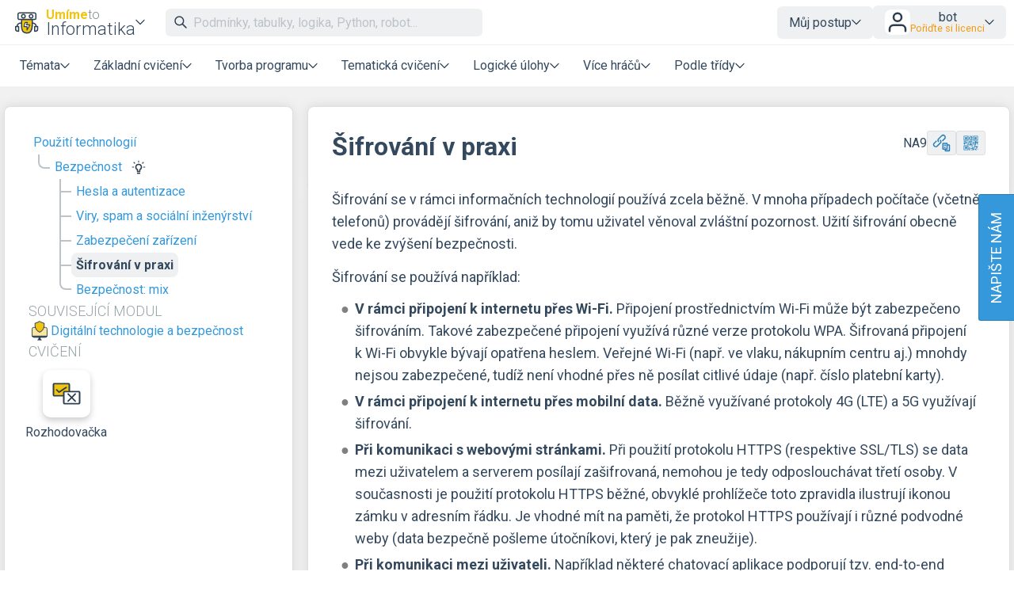

--- FILE ---
content_type: text/html; charset=UTF-8
request_url: https://www.umimeinformatiku.cz/cviceni-sifrovani
body_size: 16111
content:
<!DOCTYPE html>
<html xmlns="http://www.w3.org/1999/xhtml" xml:lang="cs" lang="cs" dir="ltr" ><head>
    <title>Šifrování v praxi – Umíme to</title>
    <meta http-equiv='Content-Type' content='text/html; charset=UTF-8' />
    <meta content='width=device-width, initial-scale=1.0' name='viewport' />    
    <meta property='og:url' content='https://www.umimeinformatiku.cz/cviceni-sifrovani' />
    <meta property='og:title' content='Šifrování v praxi – Umíme to'/>
    <meta property='og:image' content='https://www.umimeto.org/asset/global/ogimage/umime-og-image.png'>
    <meta property='og:image:type' content='image/png'>
<link rel='canonical' href='https://www.umimeinformatiku.cz/cviceni-sifrovani'>

    <link href="https://fonts.googleapis.com/css?family=Roboto:300,300i,400,400i,500,500i,700,700i&amp;subset=latin-ext"
          rel="stylesheet">
    <link href="https://fonts.googleapis.com/css2?family=Noto+Color+Emoji&display=swap" rel="stylesheet">
    <link rel='icon' type='image/png' sizes='192x192' href='https://www.umimeto.org/asset/global/img/subject-logos-bitmap/logo-informatika.png'>
        <link rel='icon' type='image/png' sizes='32x32' href='https://www.umimeto.org/asset/global/img/subject-logos-bitmap/logo-informatika-32.png'>
        <link rel='icon' type='image/png' sizes='16x16' href='https://www.umimeto.org/asset/global/img/subject-logos-bitmap/logo-informatika-16.png'>
        <link rel='apple-touch-icon' type='image/png' href='https://www.umimeto.org/asset/global/img/subject-logos-bitmap/logo-informatika-180.png'>
    <link rel="stylesheet" type="text/css" href="/css/header.css?d=18-53-36-24-07-2025">
    <link rel="stylesheet" type="text/css" href="/css/content.css?d=12-08-49-04-01-2026">
    <link rel="stylesheet" type="text/css" href="/css/elements.css?d=19-20-08-26-01-2026">
    <link rel="stylesheet" type="text/css" href="/css/footer.css?d=21-09-58-04-03-2025">
    <link rel="stylesheet" type="text/css" href="/css/texting.css?d=19-20-08-26-01-2026">
    <link rel="stylesheet" type="text/css" href="/css/forms.css?d=00-08-01-09-01-2026">
    <link rel="stylesheet" type="text/css" href="/css/dashboards.css?d=11-19-21-15-07-2025">
    <link rel="stylesheet" type="text/css" href="/css/preview.css?d=08-45-45-18-01-2026">
    <link rel="stylesheet" type="text/css" href="/css/writeus.css?d=11-08-16-30-10-2025">
    <link rel="stylesheet" type="text/css" href="/css/new-menu.css?d=15-02-24-20-09-2025">
    <script type="text/javascript" src="/javascript/jquery-3.5.1.min.js"></script>
    <script defer type="text/javascript" src="/javascript/search.js?d=16-29-34-27-01-2026"></script>
    <script defer type="text/javascript" src="/javascript/new-menu.js?d=08-16-54-15-12-2025"></script>

    <script>
  var system_shortcut = 'up';  
  var deviceType = 'computer'; var cookieHash = 'pbxwtrjifbfzcsvyhlsxylrpevhpxunn';var user = '9639500';</script>
</head>

<body>
<header>
    <script>var tool_search_page_topic = 'Stránka tématu';var tool_search_page_exercise = 'Stránka cvičení';var tool_search_page = 'Stránka';var tool_search_faq = 'Časté dotazy';var tool_search_subject = 'Stránka předmětu';var tool_search_module = 'Výukový modul';var tool_search_exercise = 'Úloha';var tool_search_printable = 'Materiál k tisku';var tool_search_difficulty = 'úroveň';var tool_search_game = 'Hra';var tool_search_multiplayer = 'Více hráčů';var final_board_lehka = 'lehké'; var final_board_stredni = 'střední'; var final_board_tezka = 'těžké'; </script>
<!-- NOVÉ MENU -->
<nav class="menu-container ">
  <div class="menu-grid">
    <div class="menu-logo">
      <a class='flex-horizontal ai-center' href='/'><img style='height:36px;' src='https://www.umimeto.org/asset/global/img/logo-informatika.svg' alt='Umíme informatiku' /></a><div class='menu-toggler display-only-narrow' type='mobile-subjects'>
        <button class='subject-button' data-href='/'>
        <span class='flex-vertical' style='gap: 4px'>
          <span style='color: var(--yellow); font-weight: bold; font-size: 16px; display: flex; flex-wrap: nowrap; gap: 4px'>Umíme<span style='font-weight: 300; color: #7f8c8d'>to</span></span>
          <span style='white-space: nowrap'>Informatika</span>
        </span>
        </button>
        </div><div class='menu-dropdown-parent display-only-wide menu-subject-choice'>
        <button class='subject-button' data-href='/'>
        <span class='flex-vertical' style='gap: 4px'>
          <span style='color: var(--yellow); font-weight: bold; font-size: 16px; display: flex; flex-wrap: nowrap; gap: 4px'>Umíme<span style='font-weight: 300; color: #7f8c8d'>to</span></span>
          <span style='white-space: nowrap'>Informatika</span>
        </span>
        </button>
        <div class='menu-dropdown-content menu-desktop-subjects-list'><div class='two-columns'><a href='https://www.umimecesky.cz/loginSSO2.php?cookieHash=pbxwtrjifbfzcsvyhlsxylrpevhpxunn'><img class='' src='https://www.umimeto.org/asset/global/img/logo-cestina.svg' />Čeština</a><a href='https://www.umimematiku.cz/loginSSO2.php?cookieHash=pbxwtrjifbfzcsvyhlsxylrpevhpxunn'><img class='' src='https://www.umimeto.org/asset/global/img/logo-matematika.svg' />Matematika</a><a href='https://www.umimeanglicky.cz/loginSSO2.php?cookieHash=pbxwtrjifbfzcsvyhlsxylrpevhpxunn'><img class='' src='https://www.umimeto.org/asset/global/img/logo-anglictina.svg' />Angličtina</a><a href='https://www.umimeinformatiku.cz/loginSSO2.php?cookieHash=pbxwtrjifbfzcsvyhlsxylrpevhpxunn'><img class='' src='https://www.umimeto.org/asset/global/img/logo-informatika.svg' />Informatika</a><a href='https://www.umimefakta.cz/biologie/loginSSO2.php?cookieHash=pbxwtrjifbfzcsvyhlsxylrpevhpxunn'><img class='' src='https://www.umimeto.org/asset/global/img/logo-biologie.svg' />Biologie</a><a href='https://www.umimenemecky.cz/loginSSO2.php?cookieHash=pbxwtrjifbfzcsvyhlsxylrpevhpxunn'><img class='' src='https://www.umimeto.org/asset/global/img/logo-nemcina.svg' />Němčina</a><a href='https://www.umimefakta.cz/zemepis/loginSSO2.php?cookieHash=pbxwtrjifbfzcsvyhlsxylrpevhpxunn'><img class='' src='https://www.umimeto.org/asset/global/img/logo-zemepis.svg' />Zeměpis</a><a href='https://www.umimefakta.cz/chemie/loginSSO2.php?cookieHash=pbxwtrjifbfzcsvyhlsxylrpevhpxunn'><img class='' src='https://www.umimeto.org/asset/global/img/logo-chemie.svg' />Chemie</a><a href='https://www.umimefakta.cz/dejepis/loginSSO2.php?cookieHash=pbxwtrjifbfzcsvyhlsxylrpevhpxunn'><img class='' src='https://www.umimeto.org/asset/global/img/logo-dejepis.svg' />Dějepis</a><a href='https://www.umimefakta.cz/fyzika/loginSSO2.php?cookieHash=pbxwtrjifbfzcsvyhlsxylrpevhpxunn'><img class='' src='https://www.umimeto.org/asset/global/img/logo-fyzika.svg' />Fyzika</a><a href='https://www.umimefakta.cz/zsv/loginSSO2.php?cookieHash=pbxwtrjifbfzcsvyhlsxylrpevhpxunn'><img class='' src='https://www.umimeto.org/asset/global/img/logo-zsv.svg' />ZSV</a></div><span class='divider'></span><a href='https://www.umimeto.org'><img class='' src='https://www.umimeto.org/asset/global/img/logo-umime.svg' /><span><span style='font-weight: bold; color: var(--yellow)'>Umíme</span> <span style='font-weight: 300'>to</span> – hlavní stránka</span></a></div></div>    </div>
    <div class="mobile-subjects">
      <div class='two-columns'><a href='https://www.umimecesky.cz/loginSSO2.php?cookieHash=pbxwtrjifbfzcsvyhlsxylrpevhpxunn'><img class='' src='https://www.umimeto.org/asset/global/img/logo-cestina.svg' />Čeština</a><a href='https://www.umimematiku.cz/loginSSO2.php?cookieHash=pbxwtrjifbfzcsvyhlsxylrpevhpxunn'><img class='' src='https://www.umimeto.org/asset/global/img/logo-matematika.svg' />Matematika</a><a href='https://www.umimeanglicky.cz/loginSSO2.php?cookieHash=pbxwtrjifbfzcsvyhlsxylrpevhpxunn'><img class='' src='https://www.umimeto.org/asset/global/img/logo-anglictina.svg' />Angličtina</a><a href='https://www.umimeinformatiku.cz/loginSSO2.php?cookieHash=pbxwtrjifbfzcsvyhlsxylrpevhpxunn'><img class='' src='https://www.umimeto.org/asset/global/img/logo-informatika.svg' />Informatika</a><a href='https://www.umimefakta.cz/biologie/loginSSO2.php?cookieHash=pbxwtrjifbfzcsvyhlsxylrpevhpxunn'><img class='' src='https://www.umimeto.org/asset/global/img/logo-biologie.svg' />Biologie</a><a href='https://www.umimenemecky.cz/loginSSO2.php?cookieHash=pbxwtrjifbfzcsvyhlsxylrpevhpxunn'><img class='' src='https://www.umimeto.org/asset/global/img/logo-nemcina.svg' />Němčina</a><a href='https://www.umimefakta.cz/zemepis/loginSSO2.php?cookieHash=pbxwtrjifbfzcsvyhlsxylrpevhpxunn'><img class='' src='https://www.umimeto.org/asset/global/img/logo-zemepis.svg' />Zeměpis</a><a href='https://www.umimefakta.cz/chemie/loginSSO2.php?cookieHash=pbxwtrjifbfzcsvyhlsxylrpevhpxunn'><img class='' src='https://www.umimeto.org/asset/global/img/logo-chemie.svg' />Chemie</a><a href='https://www.umimefakta.cz/dejepis/loginSSO2.php?cookieHash=pbxwtrjifbfzcsvyhlsxylrpevhpxunn'><img class='' src='https://www.umimeto.org/asset/global/img/logo-dejepis.svg' />Dějepis</a><a href='https://www.umimefakta.cz/fyzika/loginSSO2.php?cookieHash=pbxwtrjifbfzcsvyhlsxylrpevhpxunn'><img class='' src='https://www.umimeto.org/asset/global/img/logo-fyzika.svg' />Fyzika</a><a href='https://www.umimefakta.cz/zsv/loginSSO2.php?cookieHash=pbxwtrjifbfzcsvyhlsxylrpevhpxunn'><img class='' src='https://www.umimeto.org/asset/global/img/logo-zsv.svg' />ZSV</a></div><span class='divider'></span><a href='https://www.umimeto.org'><img class='' src='https://www.umimeto.org/asset/global/img/logo-umime.svg' /><span><span style='font-weight: bold; color: var(--yellow)'>Umíme</span> <span style='font-weight: 300'>to</span> – hlavní stránka</span></a>    </div>
    <div class="search">
      <span class="display-only-wide">
              <div class="search-field">
        <div class="search-field-inside">
          <img id="search-go" class="svg-icon" src="https://www.umimeto.org/asset/global/img/icons-umime/search.svg" />
          <input id="header-search-input" class="search-input" type="text" placeholder="Podmínky, tabulky, logika, Python, robot..." autofocusa />
          <button id="search-remove"><img  class="svg-icon" src="https://www.umimeto.org/asset/global/img/icons-umime/remove.svg" /></button>
        </div>
        <div id="header-search-results" class="search-results">
        </div>
      </div>      </span>
    </div>
    <div class="mobile-icons-search-hamburger">
      <button id='menu-search-icon'><img src='https://www.umimeto.org/asset/global/img/icons-umime/search.svg' /></button>      <span class='flex-horizontal ai-center hamburger-avatar'><img src='https://www.umimeto.org/asset/global/img/icons-umime/user.svg' /></span><a class='menu-toggler' type='hamburger'><img src='https://www.umimeto.org/asset/global/img/icons-umime/menu-burger.svg'></a>    </div>
    <div class="user-items-account">
      
 <div class='menu-dropdown-parent'>
 <button>Můj postup</button>
 <div class='menu-dropdown-content'><a href='/personal-recommendation'><img class='svg-icon' src='https://www.umimeto.org/asset/global/img/icons-umime/repeat.svg'> Doporučení</a><a href='/personal-reinforce'><img class='svg-icon' src='https://www.umimeto.org/asset/global/img/icons-umime/rec-strenghten.svg'> K zopakování</a><a href='/personal-mistakes'><img class='svg-icon' src='https://www.umimeto.org/asset/global/img/icons-umime/mistakes.svg'> Nedávné chyby</a>
 </div>
 </div> 
           <div class="menu-dropdown-parent">
      <button class='login-button'>
        <img style="height: 32px; background-color:white; border-radius: var(--unit); padding: 1px" src="https://www.umimeto.org/asset/global/img/icons-umime/user.svg" />

        <span>
        <span>bot</span>
        <span class='menu-text small orange'>Pořiďte si licenci</span>        </span>
      </button>

      <div class="menu-dropdown-content right">
        <a class='to-central' href="https://www.umimeto.org/account-settings">
          <img class="svg-icon" src="https://www.umimeto.org/asset/global/img/icons-umime/user_dark.svg">
          Můj účet        </a>
        <a href="/profile/9639500">
          <img class="svg-icon" src="https://www.umimeto.org/asset/global/img/icons-umime/icon-stats.svg">
          Moje aktivita        </a>
        <a class='to-central' href="https://www.umimeto.org/index.php?p=account-licence-activation-new">
          <img class="svg-icon" src="https://www.umimeto.org/asset/global/img/icons-umime/star_alone.svg">
          Aktivace licence        </a>

        <a class="to-central" href="https://www.umimeto.org/student-class-overview">
          <img class="svg-icon" src="https://www.umimeto.org/asset/global/img/icons-umime/class_var2_add.svg">
          Připojení žáka do třídy        </a>

        <a class='to-central' href='https://www.umimeto.org/licence-personal-info'><img class='svg-icon' src='https://www.umimeto.org/asset/global/img/icons-umime/calendar.svg'>Pořiďte si licenci</a>
        
        <span class="divider"></span>
        <a href="/logoutAll.php">
          <img class="svg-icon" src="https://www.umimeto.org/asset/global/img/icons-umime/icon-logout.svg">
          Odhlásit se        </a>
      </div>
    </div>
  
    </div>
    <div class="regular-sections">
      
    <div class='menu-dropdown-parent'>
      <button class="toggler-button" class='menu-text'>Témata</button>
    <div class='menu-dropdown-content'>      
      <a href='/cviceni-algoritmicke-mysleni'><img style='height:25px;' class='' src='https://www.umimeto.org/asset/system/up/img/kc-icon/kc-icon-algoritmicke-mysleni.svg' alt='Algoritmické myšlení' />Algoritmické myšlení</a><a href='/cviceni-logika-reseni-problemu'><img style='height:25px;' class='' src='https://www.umimeto.org/asset/system/up/img/kc-icon/kc-logika-reseni-problemu.svg' alt='Logika a řešení problémů' />Logika a řešení problémů</a><a href='/cviceni-kodovani-modelovani'><img style='height:25px;' class='' src='https://www.umimeto.org/asset/system/up/img/kc-icon/kc-kodovani-modelovani.svg' alt='Kódování a modelování' />Kódování a modelování</a><a href='/cviceni-prace-s-daty'><img style='height:25px;' class='' src='https://www.umimeto.org/asset/system/up/img/kc-icon/kc-icon-prace-s-daty.svg' alt='Práce s daty' />Práce s daty</a><a href='/cviceni-priprava-dokumentu'><img style='height:25px;' class='' src='https://www.umimeto.org/asset/system/up/img/kc-icon/kc-priprava-dokumentu.svg' alt='Příprava dokumentů' />Příprava dokumentů</a><a href='/cviceni-digitalni-technologie'><img style='height:25px;' class='' src='https://www.umimeto.org/asset/system/up/img/kc-icon/kc-icon-technology.svg' alt='Digitální technologie' />Digitální technologie</a><a href='/cviceni-pouziti-technologii'><img style='height:25px;' class='' src='https://www.umimeto.org/asset/system/up/img/kc-icon/kc-pouziti-technologii.svg' alt='Použití technologií' />Použití technologií</a><a href='/programovani-programovani-v-pythonu'><img style='height:25px;' class='' src='https://www.umimeto.org/asset/system/up/img/kc-icon/kc-icon-python.svg' alt='Programovací jazyk Python' />Programovací jazyk Python</a><a href='/cviceni-umela-inteligence-strojove-uceni'><img style='height:25px;' class='' src='https://www.umimeto.org/asset/system/up/img/kc-icon/kc-icon-umela-inteligence.svg' alt='Umělá inteligence a strojové učení' />Umělá inteligence a strojové učení</a><div class='divider'></div>      <a href="/dashboard-topic-overview">Všechna témata</a>
      <a href="/dashboard-news">Novinky</a>
    </div>
    </div>

  
      <div class='menu-dropdown-parent'>
          <button class='menu-text'>Základní cvičení</button>
          
        <div class='menu-dropdown-content'><a  href='/rozhodovacka'><img src='https://www.umimeto.org/asset/global/img/exercise-icons/icon-rozh-26.svg' alt='Rozhodovačka'>Rozhodovačka</a><a  href='/presouvani'><img src='https://www.umimeto.org/asset/global/img/exercise-icons/icon-presouvani-62.svg' alt='Přesouvání'>Přesouvání</a><a  href='/oznacovani'><img src='https://www.umimeto.org/asset/global/img/exercise-icons/icon-oznacovani-73.svg' alt='Označování'>Označování</a><a  href='/pexeso'><img src='https://www.umimeto.org/asset/global/img/exercise-icons/icon-pexeso-23.svg' alt='Pexeso'>Pexeso</a><a  href='/krok-po-kroku'><img src='https://www.umimeto.org/asset/global/img/exercise-icons/icon-chat-41.svg' alt='Krok po kroku'>Krok po kroku</a><a  href='/porozumeni'><img src='https://www.umimeto.org/asset/global/img/exercise-icons/icon-cteni-46.svg' alt='Porozumění'>Porozumění</a><a  href='/doplnovani-textu'><img src='https://www.umimeto.org/asset/global/img/exercise-icons/icon-diktaty-3.svg' alt='Doplňování textu'>Doplňování textu</a><a  href='/psana-odpoved'><img src='https://www.umimeto.org/asset/global/img/exercise-icons/icon-vpis-22.svg' alt='Psaná odpověď'>Psaná odpověď</a>
        </div>
      </div>
      <div class='menu-dropdown-parent'>
          <button class='menu-text'>Tvorba programu</button>
          
        <div class='menu-dropdown-content'><a  href='/zelvi-grafika'><img src='https://www.umimeto.org/asset/global/img/exercise-icons/icon-turtle-38.svg' alt='Želví grafika'>Želví grafika</a><a  href='/malovani'><img src='https://www.umimeto.org/asset/global/img/exercise-icons/icon-malovani-58.svg' alt='ProgMalování'>ProgMalování</a><a  href='/plosinovka'><img src='https://www.umimeto.org/asset/global/img/exercise-icons/icon-plosinovka-69.svg' alt='Plošinovka'>Plošinovka</a><a  href='/stavitel'><img src='https://www.umimeto.org/asset/global/img/exercise-icons/icon-stavitel-71.svg' alt='Stavitel'>Stavitel</a><a  href='/robotanik'><img src='https://www.umimeto.org/asset/global/img/exercise-icons/icon-robotanik-34.svg' alt='Robotanik'>Robotanik</a><a  href='/python-zelva'><img src='https://www.umimeto.org/asset/global/img/exercise-icons/icon-pturtle-43.svg' alt='Python želva'>Python želva</a><a  href='/programovani-v-pythonu'><img src='https://www.umimeto.org/asset/global/img/exercise-icons/icon-ipython-35.svg' alt='Programování v Pythonu'>Programování v Pythonu</a><a  href='/ukolovka'><img src='https://www.umimeto.org/asset/global/img/exercise-icons/icon-ukolovka-45.svg' alt='Úkolovka'>Úkolovka</a>
        </div>
      </div>
      <div class='menu-dropdown-parent'>
          <button class='menu-text'>Tematická cvičení</button>
          
        <div class='menu-dropdown-content'><a  href='/kod-kostky'><img src='https://www.umimeto.org/asset/global/img/exercise-icons/icon-kostka-70.svg' alt='Kód kostky'>Kód kostky</a><a  href='/binarni-krizovka'><img src='https://www.umimeto.org/asset/global/img/exercise-icons/icon-bkriz-36.svg' alt='Binární křížovka'>Binární křížovka</a><a  href='/tabulky'><img src='https://www.umimeto.org/asset/global/img/exercise-icons/icon-hadanky-44.svg' alt='Tabulky'>Tabulky</a><a  href='/psani-vsemi-deseti'><img src='https://www.umimeto.org/asset/global/img/exercise-icons/icon-psani-63.svg' alt='Psaní všemi deseti'>Psaní všemi deseti</a><a  href='/regularni-vyrazy'><img src='https://www.umimeto.org/asset/global/img/exercise-icons/icon-regexp-52.svg' alt='Regulární výrazy'>Regulární výrazy</a>
        </div>
      </div>
      <div class='menu-dropdown-parent'>
          <button class='menu-text'>Logické úlohy</button>
          
        <div class='menu-dropdown-content'><a  href='/sipkovana'><img src='https://www.umimeto.org/asset/global/img/exercise-icons/icon-sipkovana-39.svg' alt='Šipkovaná'>Šipkovaná</a><a  href='/kulicka'><img src='https://www.umimeto.org/asset/global/img/exercise-icons/icon-kulicka-25.svg' alt='Kulička'>Kulička</a><a  href='/rushhour'><img src='https://www.umimeto.org/asset/global/img/exercise-icons/icon-rush-47.svg' alt='Autíčka'>Autíčka</a><a  href='/sudoku'><img src='https://www.umimeto.org/asset/global/img/exercise-icons/icon-sudoku-37.svg' alt='Barevné sudoku'>Barevné sudoku</a><a  href='/sokoban'><img src='https://www.umimeto.org/asset/global/img/exercise-icons/icon-sokoban-21.svg' alt='Sokoban'>Sokoban</a><a  href='/ploty'><img src='https://www.umimeto.org/asset/global/img/exercise-icons/icon-ploty-48.svg' alt='Ploty'>Ploty</a><a  href='/skakacka'><img src='https://www.umimeto.org/asset/global/img/exercise-icons/icon-skakacka-30.svg' alt='Skákačka'>Skákačka</a>
        </div>
      </div>
      <div class='menu-dropdown-parent'>
          <button class='menu-text'>Více hráčů</button>
          
        <div class='menu-dropdown-content'><a  href='/tymovka'><img src='https://www.umimeto.org/asset/global/img/exercise-icons/icon-tymovka-12.svg' alt='Týmovka'>Týmovka</a><a  href='/roboarena'><img src='https://www.umimeto.org/asset/global/img/exercise-icons/icon-roboarena-54.svg' alt='RoboAréna'>RoboAréna</a><a  href='/zavody-v-psani'><img src='https://www.umimeto.org/asset/global/img/exercise-icons/icon-zavody-psani-66.svg' alt='Závody v psaní'>Závody v psaní</a>
        </div>
      </div><div class='menu-dropdown-parent'>
              <button class='menu-text'>Podle třídy</button>
              
            <div class='menu-dropdown-content'><a href='/informatika-2-trida'>2. třída</a><a href='/informatika-3-trida'>3. třída</a><a href='/informatika-4-trida'>4. třída</a><a href='/informatika-5-trida'>5. třída</a><a href='/informatika-6-trida'>6. třída</a><a href='/informatika-7-trida'>7. třída</a><a href='/informatika-8-trida'>8. třída</a><a href='/informatika-9-trida'>9. třída</a><a href='/informatika-stredni-skola-1'>1. střední škola</a><a href='/informatika-stredni-skola-2'>2. střední škola</a><a href='/informatika-stredni-skola-3'>3. střední škola</a><a href='/informatika-stredni-skola-4'>4. střední škola</a></div></div>
    </div>
    <div class="writeus">
      <a class='napiste-nam-mobile' href='javascript:void(0)'>Napište nám</a>    </div>
  </div>
</nav>

<div class='overlayLayerSearch'><div class='flex-horizontal jc-flex-start ai-center nowrap'><img style='margin:5px; height:32px;' src='https://www.umimeto.org/asset/global/img/logo-informatika.svg' /><input autocomplete='off' id='page-search-input-mobile' class='search-input' type='text' placeholder='Podmínky, tabulky, logika, Python, robot...' autofocus /><span id='mobile-search-cancel' style='padding:7px 7px; background-color:white;'><img style='margin:10px; height:16px;' class='svg-icon' src= 'https://www.umimeto.org/asset/global/img/icons-umime/remove.svg' /></span></div><div id='page-search-results-mobile' class='search-results'></div></div></header>

<div id='content'>

<script>
    const filterPrefixUrl = "";
    
    if (typeof filterSubject === 'undefined') {
        filterSubject = "-1";
    }
    
    if (typeof system_asset === 'undefined') {
    system_asset = 'https://www.umimeto.org/asset/global';
    }

    window.translations = {
        homeworkEmptyName: "Úkol z",
        setsOfClass: "Úkoly třídy",
        noticeboardEmptyName: "Nástěnka z",
        hiddenSet: "skrytá sada",
        addEditSetForClass: "2. Vyberte nebo vytvořte sadu pro třídu",
        newSet: "Přidat do nové sady",
        newSetHidden: "Přidat do nové skryté sady",
        psRemoved: "Cvičení bylo odstraněno ze sady třídě",
        psAdded: "Cvičení bylo přidáno do sady třídě",
        setAndPsAdded: "Cvičení bylo přidáno do nové sady. Do sady teď můžete přidávat další cvičení nebo ji upravit na stránce s úkoly (např. jí nastavit termín).",
        psRemovedFromFamily: "Cvičení bylo odstraněno z rodinné nástěnky.",
        psAddedToFamilyPrefix: "Úloha byla přidána",
        psAddedToFamilyLink: "na rodinnou nástěnku",
        editFamilySet: "Zde ji můžete upravit",
        familyAssignmentsAdd: "Přidat na rodinnou nástěnku",
        familyAssignmentsRemove: "Odebrat z rodinné nástěnky"
    };
    
        
    const classesForAssignment = [];
    
    </script>

<link rel="stylesheet" type="text/css" href="/css/exercise.css?t=19-20-08-26-01-2026">
<link rel="stylesheet" type="text/css" href="/css/overlay.css?t=08-42-00-25-08-2025">
<link rel="stylesheet" type="text/css" href="/css/summaries.css?d=14-38-04-08-10-2025">

<script type="text/javascript" src="/javascript/qrcode.min.js?t=21-09-58-04-03-2025"></script>
<script type="text/javascript" src="/javascript/finalboard.js?t=16-29-34-27-01-2026"></script>
<script type="text/javascript" src="/javascript/dynamics.min.js?t=21-09-58-04-03-2025"></script>
<script type="text/javascript" src="/javascript/segment-redirect.js?t=21-09-58-04-03-2025"></script>
<script type="text/javascript" src="/javascript/badge-buttons.js?t=22-24-11-08-10-2025"></script>
<script defer src="/javascript/tooltips-overlay.js?t=23-08-17-27-08-2025"></script>
<script src="/javascript/floating-ui-core-1.5.0.min.js"></script>
<script src="/javascript/floating-ui-dom-1.5.3.min.js"></script>

<!-- PREVIEWS -->
<link rel="stylesheet" type="text/css" href="/css/katex-0.12.0.min.css">
<script defer type="text/javascript" src="/javascript/katex-0.12.0.min.js"></script>
<script type="text/javascript" src="/javascript/message.js?t=21-09-58-04-03-2025"></script>

<style>
.copy-shortcut {height: 31px; display: flex; align-items: center;}
span.rule-box p:first-of-type {margin-top: 0;}

#content{
  background-color: #F1F1F2;  
  /* overflow:visible; /* to je proto, ze dropdown menu se schovava za paticku a tim padem nebylo videt */
}

#content .exercise-button{
  width: auto;
}

#content .exercise-button:hover{
  text-decoration: none;
}

#content .exercise-button.small{    
  margin: 0;
}

@media screen and (max-width: 700px) {
  #content .topicTreeSpan{
    width: 100%;
  }
  #content .exerciseSpan{
    width: 100%;
  }
}

#content .preview-box{ 
  max-height: 300px;      
  overflow: hidden;
  position : relative;
}

#content .preview-box.previewTooHigh{ 
  border: 1px solid var(--lightGray);
}

#content .preview-box.fade:after{ 
  content  : "";
  position : absolute;
  z-index  : 1;
  bottom   : 0;
  left     : 0;
  pointer-events   : none;  
  background-image : linear-gradient(to bottom, 
                    rgba(255,255,255, 0), 
                    rgba(255,255,255, 1) 90%);  
  width    : 100%;
  height   : 4em;  
}

.content-box{
  padding-bottom: 20px;
}

.content-box p{
  margin-bottom: 0px;   
}

/* NOVY OBSAH SKRYT */
/* #content .label.small.red{
  display: none;
} */

#content .preview-box{  
  min-width: 400px; max-width: 400px;
}

/* #content a .eval:hover{
  opacity: 0.5;  
} */

.first-time-video {width: 560px; height: 315px}
@media (max-width: 560px) {
  .first-time-video {width: 100%; height: auto; aspect-ratio: 560 / 315;}
}

</style>

<script type="text/javascript">
if (typeof system_asset === 'undefined') {
  system_asset = 'https://www.umimeto.org/asset/global';
}
if (typeof system_asset_system === 'undefined') {
  system_asset_system = 'https://www.umimeto.org/asset/system/up';
}

$( init );
function init() {  
  $('.vzorec').each(function() {  katex.render( $(this).attr('data-expr'), $(this).get(0));  });    
  $(document).on((deviceType == 'tablet' || deviceType == 'phone') ? 'touchstart' : 'click','.playSound',(function(){  
    playSound($(this).attr("soundFile"));
  }));
}

function playSound(soundFile){
  console.log(soundFile);
  if (soundFile!=""){
    soundFile = system_asset_system+"/"+soundFile;
    var audioElement = document.createElement('audio');      
    audioElement.setAttribute('src', soundFile);
    audioElement.setAttribute("class","audioFile");
    audioElement.load();
    audioElement.play();
  }
}

$(function() {
    $(document).on((deviceType == 'tablet' || deviceType == 'phone') ? 'touchstart' : 'click','.preview-box',(function(){  gtag('event', 'click', {'event_category': 'Dashboard topic: preview box','event_label': 'Dashboard topic: preview box'}); }));    
});

</script>

<div class='rl-notices'>

</div>

<!-- HERE STARTS THE NEW LAYOUT -->


<div class="rl-main kc-grid">
	<div class="sidebar">
  <div class='topic-tree-2 sidebar-tree'><a class='above' href='/cviceni-pouziti-technologii'>Použití technologií</a>
<ul class='no-line'>
<li><a class='above' href='/cviceni-bezpecnost'>Bezpečnost</a><a href='/book/cviceni-bezpecnost' class='tooltip-parent hover'><img src='https://www.umimeto.org/asset/global/img/icons-umime/icon-bulb.svg' style='height:18px'></a><div class='tooltip' style='width: max-content;'><div class='tooltip-arrow'></div>Všechny souhrny</div></li>
<ul>
<li><a href='/cviceni-hesla-autentizace'>Hesla a autentizace</a></li>
<li><a href='/cviceni-viry-spam-socialni-inzenyrstvi'>Viry, spam a sociální inženýrství</a></li>
<li><a href='/cviceni-zabezpeceni-zarizeni'>Zabezpečení zařízení</a></li>
<li><span>Šifrování v praxi</span></li>
<li><a href='/cviceni-bezpecnost-mix'>Bezpečnost: mix</a></li>
</ul>
</ul></div><div class='flex-vertical gap-2'><div class='flex-vertical gap-1'><h3 class='m-0'>Související modul</h3><div class='flex-vertical gap-1'><div class='flex-horizontal gap-1 ai-center jc-flex-start'><img src='https://www.umimeto.org/asset/global/img/icons-modules/informatics/icon_digitalni-technologie-bezpecnost.svg' style='width: 28px; height: auto'><a href='/modul-digitalni-technologie-bezpecnost'>Digitální technologie a bezpečnost</a></div></div></div></div><div><h3 class='m-0'>Cvičení</h3><div class='d-grid gap-1 mt-2' style='grid-template-columns: repeat(auto-fill, minmax(90px, 1fr)); grid-auto-rows: auto; align-items: start'><a style='margin-bottom:10px;' class='exercise-button small' href='#exercise26'><img src='https://www.umimeto.org/asset/global/img/exercise-icons/icon-rozh-26.svg'>Rozhodovačka</a></div></div></div><div class='heading '><div class='flex-horizontal jc-space-between ai-center wrap gap-1'><h1 id='topicName' class='m-0'>Šifrování v praxi</h1></span></span><span class='flex-horizontal jc-flex-start ai-center nowrap gap-1'><span class='tooltip-parent hover copy-shortcut narrow-hidden'>NA9</span><div class='tooltip'><span class='copy-shortcut-tooltip'>Zkopírovat kód tématu</span></div><div class='tooltip-parent hover'><a class="tlacitko secondary medium copyLink" style="position: relative"><span class="button-image" style="-webkit-mask-image: url('https://www.umimeto.org/asset/global/img/icons-umime/copy-url.svg'); mask-image: url('https://www.umimeto.org/asset/global/img/icons-umime/copy-url.svg')"></span></a></div><div class='tooltip'><span class='copy-link-tooltip'>Zkopírovat krátkou adresu (<strong>umime.to/NA9</strong>)</span><div class='tooltip-arrow'></div></div><a class="QRToggle tlacitko secondary medium tooltip-parent hover" href="#"><span class="button-image" style="-webkit-mask-image: url('https://www.umimeto.org/asset/global/img/icons-umime/icon-qrcode.svg'); mask-image: url('https://www.umimeto.org/asset/global/img/icons-umime/icon-qrcode.svg')"></span>  </a><div class='tooltip' style='min-width: max-content'>Ukázat QR kód<div class='tooltip-arrow'></div></div><div class='overlayLayerQR'><div class='overlayQR'><h2 class='mt-0'>umime.to/NA9</h2><div id='QRcode'></div><br /><a href='#' class='tlacitko large secondary downloadQR' download='Umime-to-cviceni-sifrovani.png'>Stáhnout QR kód</a></div></div></span></div>  </div>

  <div class="content "><style>.rule-box a[href]:not([href*='#']):not([href='']):not([href^='/']):not([href*='/umime']):not([href*='.umime']) {display: inline-block;}.rule-box a[href]:not([href*='#']):not([href='']):not([href^='/']):not([href*='/umime']):not([href*='.umime'])::after {content: ''; display: inline-block; width: 17px; height: 17px; background: url('https://umimeto.org/asset/global/img/icons-umime/external_link.svg') no-repeat center center; background-size: contain; margin-left: 4px; position: relative; top: 1px;}</style><span class='rule-box'><p>Šifrování se&nbsp;v&nbsp;rámci informačních technologií používá zcela běžně. V mnoha případech počítače (včetně telefonů) provádějí šifrování, aniž by tomu uživatel věnoval zvláštní pozornost. Užití šifrování obecně vede ke&nbsp;zvýšení bezpečnosti.</p>
<p>Šifrování se&nbsp;používá například:</p>
<ul>
<li><strong>V rámci připojení k&nbsp;internetu přes&nbsp;Wi-Fi.</strong> Připojení prostřednictvím Wi-Fi může být zabezpečeno šifrováním. Takové zabezpečené připojení využívá různé verze protokolu WPA. Šifrovaná připojení k&nbsp;Wi-Fi obvykle bývají opatřena heslem. Veřejné Wi-Fi (např. ve&nbsp;vlaku, nákupním centru aj.) mnohdy nejsou zabezpečené, tudíž není vhodné přes&nbsp;ně posílat citlivé údaje (např. číslo platební karty).</li>
<li><strong>V rámci připojení k&nbsp;internetu přes&nbsp;mobilní data.</strong> Běžně využívané protokoly 4G (LTE) a 5G využívají šifrování.</li>
<li><strong>Při komunikaci s&nbsp;webovými stránkami.</strong> Při použití protokolu HTTPS (respektive SSL/TLS) se&nbsp;data mezi uživatelem a&nbsp;serverem posílají zašifrovaná, nemohou je tedy odposlouchávat třetí osoby. V současnosti je použití protokolu HTTPS běžné, obvyklé prohlížeče toto zpravidla ilustrují ikonou zámku v&nbsp;adresním řádku. Je vhodné mít na&nbsp;paměti, že&nbsp;protokol HTTPS používají i&nbsp;různé podvodné weby (data bezpečně pošleme útočníkovi, který je pak zneužije).</li>
<li><strong>Při komunikaci mezi uživateli.</strong> Například některé chatovací aplikace podporují tzv. end-to-end encryption (E2EE, koncové šifrování), ke&nbsp;zprávám pak mají přístup jen samotní uživatelé, kteří si je posílají.</li>
<li><strong>K zabezpečení dat na&nbsp;úložišti.</strong> Je možné šifrovat (opatřit heslem) soubory či složky. Šifrování lze využít při&nbsp;tvorbě archivů (např. formátu ZIP). Zašifrované může být i&nbsp;celé fyzické úložiště (HDD, SSD), díky tomu se&nbsp;k&nbsp;datům nedostanou neoprávnění lidé při&nbsp;odcizení zařízení. Data mohou (ale nemusejí vždy) být uložená v&nbsp;zašifrované podobě na&nbsp;cloudových úložištích.</li>
</ul>
</span><style>
                  a.locked::before
                  {
                      color: #aaa;
                      content: "🔒";
                  }
                  a.locked
                  {
                      color: #aaa;
                  }
                </style></div>

	<div class="exercises">
  <span id='kotva-cviceni' /><div class='single-exercise'><div id='exercise26' class='content-box-title-a flex-horizontal jc-flex-start ai-center nowrap'><img class='height70 rmargin20' src='https://www.umimeto.org/asset/global/img/exercise-icons/icon-rozh-26.svg' /><span><h2 class='nomargin'>Rozhodovačka</h2><i><p class='nomargin'>Rychlé procvičování výběrem ze dvou možností.</p></i></span></div><br /><div class='grid-container'><div id='kc262' class='grid-item item0  level0' >Šifrování v praxi &nbsp;<a href='cviceni-sifrovani' class='tooltip-parent hover'><img style='vertical-align:middle; display:inline-block; opacity:0.75; height:16px; margin-top:-3px;' src='https://www.umimeto.org/asset/global/img/icons-umime/icon-bulb.svg' alt='' /></a><div class='tooltip' style='width: max-content'><div class='tooltip-arrow'></div>Zobrazit souhrn tématu</div></div><span class='grid-item whiteSpace'></span><div class='grid-item  item1'></div><div class='grid-item  item2'><div class='dropdown badge-button-parent'><a class='badge-button assignment-setting-button' href='rozhodovacka-cviceni-sifrovani-2?source=explicitKC&topic=cviceni-sifrovani'><span>střední</span><img src='https://www.umimeto.org/asset/global/img/badges/shield-inactive.svg' alt=''/></a><div class='dropdown-content wide'><h3 style='margin-bottom:0px; background-color: white;'>Šifrování v praxi (střední) • NA7</h3><span class='flex-horizontal jc-space-between ai-center nowrap' style='margin-bottom:10px; margin-top:10px;'><p style='background-color: white; margin-top:0px; margin-bottom:0px;'>Typicky zabere: 6 min</p></span><div class='preview-section'><img src='https://www.umimeto.org/asset/system/up/previews/exercise-26/ps_preview_712.png' /></div></div></div></div><div class='grid-item  item3'></div></div><br /><br /><div class='flex-horizontal jc-center ai-flex-start wrap'><span><a class='preview-box-png' href='https://www.umimeinformatiku.cz/rozhodovacka-cviceni-sifrovani-2'><span class='upper-bar line'><span class='flex-horizontal jc-flex-start ai-center'><img src='https://www.umimeto.org/asset/global/img/exercise-icons/icon-rozh-26.svg' alt='Rozhodovačka' /><span><h3>Šifrování v praxi</h3><p>Rozhodovačka •&nbsp;střední </p></span></span><medal class='medium'><img src='https://www.umimeto.org/asset/global/img/badges/shield-inactive.svg' alt=''/></medal></span><img src='https://www.umimeto.org/asset/system/up/previews/exercise-26/ps_preview_712.png' onerror="this.onerror=null; this.src='https://www.umimeto.org/asset/global/img/preview-placeholder.png'" alt='Šifrování v praxi' /></a></span></div><link rel="stylesheet" href="https://cdn.jsdelivr.net/npm/katex@0.12.0/dist/katex.min.css" integrity="sha384-AfEj0r4/OFrOo5t7NnNe46zW/tFgW6x/bCJG8FqQCEo3+Aro6EYUG4+cU+KJWu/X" crossorigin="anonymous"><script defer src="https://cdn.jsdelivr.net/npm/katex@0.12.0/dist/katex.min.js" integrity="sha384-g7c+Jr9ZivxKLnZTDUhnkOnsh30B4H0rpLUpJ4jAIKs4fnJI+sEnkvrMWph2EDg4" crossorigin="anonymous"></script><script>$(document).ready(function(){ 
        $('.vzorec').each(function() {  
          try {
            katex.render( $(this).attr('data-expr'), $(this).get(0));
          }catch(err) {
            console.log(err.message);
          }        
        });  
      }); </script><link href="/css/prism.css?d=14-07-01-24-09-2025" rel="stylesheet" /><script src="/javascript/prism.js?d=21-09-58-04-03-2025"></script><div class="flex-horizontal jc-flex-start gap-05 ai-center mt-2"><a href="#" class="tlacitko navigation medium scroll-top"><span class="button-image" style="-webkit-mask-image: url('https://www.umimeto.org/asset/global/img/icons/arrow-up.svg'); mask-image: url('https://www.umimeto.org/asset/global/img/icons/arrow-up.svg')"></span>Nahoru</a></div></div></span>
</div>
</div>

<script>

var qrURL = 'https://umime.to/NA9?source=qr';var shortcutURL = 'https://umime.to/NA9?source=shortcut';    $(document).on((deviceType == 'tablet' || deviceType == 'phone') ? 'click' : 'click','.QRToggle',(function(){  
      
      $("#QRcode").html("");
      $("#QRToggleContent").css("display","none"); 
      
      var qrcode = new QRCode($("#QRcode")[0], {
          width : 300,
          height : 300,
          colorDark : "#2c3e50",
          colorLight : "#ffffff",
          border: 30          
        });

      qrcode.clear();
      qrcode.makeCode(qrURL);
      $(".overlayLayerQR").fadeIn(150);
    }));              
    
    const licenceToggler = document.querySelector('.asset-licence-info-toggler');
    if (licenceToggler) {
      licenceToggler.addEventListener('click', function() {
        const infoElement = document.querySelector('.asset-licence-info');
        if (infoElement) {
          infoElement.style.display = infoElement.style.display === 'none' ? '' : 'none';
        }
        this.classList.toggle('selected');
      });
    }

    $(document).on((deviceType == 'tablet' || deviceType == 'phone') ? 'click' : 'click','.overlayLayerQR',(function(){  
       $(".overlayLayerQR").fadeOut();
    }));

    $(document).on((deviceType == 'tablet' || deviceType == 'phone') ? 'click' : 'click','.downloadQR',(function(){  
     var imageData = $("#QRcode img").attr("src");     
     $(".downloadQR").attr("href",imageData);    
    }));

  const buttonElementShortcut = document.querySelector('.copy-shortcut');
  const copyShortcut = document.querySelector('.copy-shortcut-tooltip');
  const shortcut = "NA9";

  buttonElementShortcut.addEventListener('click', () => {
  navigator.clipboard.writeText(shortcut);
  const originalTextShortcut = copyShortcut.innerHTML;

  copyShortcut.innerHTML = 'Kód tématu (<b>'+shortcut+'</b>) zkopírován!';

  setTimeout(() => {
    copyShortcut.innerHTML = originalTextShortcut;
  }, 10000);

});

  const buttonElement = document.querySelector('.copyLink');
  const copyLinkTooltip = document.querySelector('.copy-link-tooltip');

  buttonElement.addEventListener('click', () => {
  navigator.clipboard.writeText(shortcutURL);
  const modifiedUrl = shortcutURL.slice(8, -16);
  const originalText = copyLinkTooltip.innerHTML;

  copyLinkTooltip.innerHTML = 'Krátká adresa (<b>'+modifiedUrl+'</b>) zkopírována!';

  setTimeout(() => {
    copyLinkTooltip.innerHTML = originalText;
  }, 10000);

});
   


    $(document).keydown(function(e) {
      if (e.keyCode == 27){ // esc
        $(".overlayLayerQR").fadeOut();
      }      
    });     

// }

// SMOOTH SCROLLING
  $('a[href^="#"]:not([href="#"])').click(function(e) {
    var hash = this.hash;
    if (hash) {
        var target = $(hash);
        if (target.length) {
            e.preventDefault();
            $('html, body').animate({
                scrollTop: target.offset().top
            }, 300);
        }
    }
});

// smooth scroll to top
$('.scroll-top').click(function () {
                $('html, body').animate({ scrollTop: 0 }, 400);
                return false;
            });

function closeContentBox(element) {
  const closestContentBox = element.closest('.content-box');
  if (closestContentBox) {
    closestContentBox.classList.add('d-none');
    if (closestContentBox.id === 'first-time-video-box') {
      localStorage.setItem('firstTimeVideoBoxClosed', 'true');
    }
  }
}
</script>



</div>

<footer>
<div class='footer-content'>

	<div class='footer-box'>
		<h3>O projektu</h3>		
		<a href="https://www.umimeto.org/shrnuti-projektu">Stručné představení</a>                
		<a href="https://www.umimeto.org/text-project-authors">Autoři projektu</a> 		
		<a href="https://www.umimeto.org/shrnuti-pedagogicka-vychodiska">Pedagogická východiska</a>
		<a href="https://www.umimeto.org/shrnuti-vyzkum-umime">Výzkum za Umíme to</a>		
				
					<a target=_blank href="https://www.youtube.com/channel/UCCdgjrDtojeZsKZz-63oxwg">YouTube kanál</a>
				
		<a href="/dashboard-news">Novinky</a>
	</div>

	<div class='footer-box'>
      <h3>Shrnutí a návody</h3>
      <a href='/metodicke-materialy'>RVP a metodické materiály</a>	  <a href='/moduly'>Výukové moduly</a>	  
                  
                  
	  <a href='/pracovni-listy'>Pracovní listy</a>	  
      
      <a href="https://www.umimeto.org/shrnuti-pro-ucitele">Shrnutí pro učitele</a>
      <!--<a href="https://www.umimeto.org/shrnuti-zpusoby-vyuziti-skoly">Využití ve škole</a>-->
      <a href="https://www.umimeto.org/shrnuti-osobni-vyuziti">Umíme to pro osobní využití</a>        
	  <a href="https://www.umimeto.org/shrnuti-typy-cviceni">Typy cvičení v Umíme to</a>                    
	  <!--<a href="https://www.umimeto.org/priprava-prijimaci-zkousky">Přijímací zkoušky</a>-->

	  	  <a href='https://www.umimeto.org/navody-uvodni-prehled'>Návody</a>
	  
	  <a href="https://www.umimeto.org/page-faq-search">Časté dotazy</a>			  
	  <a href='https://www.umimeto.org/text-teacher-webinar'>Webináře</a>                 
	</div>

	<div class='footer-box'>
		<h3>Objednávky a užití</h3>
		<a href="https://www.umimeto.org/licence-personal-info">Objednávka osobní licence</a>
		<a href="https://www.umimeto.org/licence-school-info">Objednávka školní licence</a>
		<a href="https://www.umimeto.org/text-project-documents">Obchodní podmínky</a>		
		<!--<a href="https://www.umimeto.org/asset/system/ut/docs/Zpracovani_osobnich_udaju.pdf">Zpracování osobních údajů</a>-->
		<a href='https://www.umimeto.org/text-zpracovani-osobnich-udaju'>Zpracování osobních údajů</a>                
		<a href="https://www.umimeto.org/text-project-terms-of-use">Podmínky užití</a>
		<a href="https://www.umimeto.org/text-project-contact">Kontakt</a>
	</div>

</div>



<script>
const cyrb53 = function(str, seed = 0) {
   let h1 = 0xdeadbeef ^ seed,
      h2 = 0x41c6ce57 ^ seed;
   for (let i = 0, ch; i < str.length; i++) {
      ch = str.charCodeAt(i);
      h1 = Math.imul(h1 ^ ch, 2654435761);
      h2 = Math.imul(h2 ^ ch, 1597334677);
   }
   h1 = Math.imul(h1 ^ h1 >>> 16, 2246822507) ^ Math.imul(h2 ^ h2 >>> 13, 3266489909);
   h2 = Math.imul(h2 ^ h2 >>> 16, 2246822507) ^ Math.imul(h1 ^ h1 >>> 13, 3266489909);
   return 4294967296 * (2097151 & h2) + (h1 >>> 0);
};

let clientIP = "{3.133.107.9}";
let validityInterval = Math.round (new Date() / 1000 / 3600 / 24 / 4);
let clientIDSource = clientIP + ";" + window.location.host + ";" + navigator.userAgent + ";" + navigator.language + ";" + validityInterval;
let clientIDHashed = cyrb53(clientIDSource).toString(16);

(function(i,s,o,g,r,a,m){i['GoogleAnalyticsObject']=r;i[r]=i[r]||function(){
(i[r].q=i[r].q||[]).push(arguments)},i[r].l=1*new Date();a=s.createElement(o),
m=s.getElementsByTagName(o)[0];a.async=1;a.src=g;m.parentNode.insertBefore(a,m)
})(window,document,'script','//www.google-analytics.com/analytics.js','ga');

ga('create', 'UA-109900742-1', {
   'storage': 'none',
   'clientId': clientIDHashed
});
ga('set', 'anonymizeIp', true);
ga('send', 'pageview');

console.log("Hash id:"+clientIDHashed);

</script>

<!-- Google tag (gtag.js) -->
<script async src="https://www.googletagmanager.com/gtag/js?id=G-ZMKLQHD3BF"></script>
<script>
  window.dataLayer = window.dataLayer || [];
  function gtag(){dataLayer.push(arguments);}
  gtag('js', new Date());
  gtag('config', 'G-ZMKLQHD3BF',{'anonymize_ip': true, 'client_storage': 'none','client_id': clientIDHashed});
</script></footer><div class="napiste-nam-button">NAPIŠTE NÁM</div>

<div class="overlayLayer">
    <div id='napiste-nam-2' class='secondary-box'>
      <div class='flex-vertical ai-center'>
        <img src='https://www.umimeto.org/asset/global/img/illustrations/vlastovka.svg' style='width: 300px; height: auto;' />
      <h3 class='my-4 text-center'>Děkujeme za vaši zprávu, byla úspěšně odeslána.</h3></div>
      <div class='flex-horizontal jc-flex-end'><button class='tlacitko primary large'>Zavřít</button></div>
    </div>
    
    <div id='napiste-nam' class='secondary-box'>
     <div class='inner'>
    <div class='flex-horizontal nowrap gap-1 ai-center mb-4'>
      <div style='flex-grow: 1'>
      <h2 class='m-0'>Napište nám</h2></div>
      <img class='close' src='https://www.umimeto.org/asset/global/img/icons/x-cropped.svg' />    
    </div>
    </div> 

    <div class='divider'></div>

    <div class='inner'>
      <span class='mobile-hide'>
      <h3 class='my-2'>Nevíte si rady?</h3>
      <p class='mb-1'>Před položením dotazu si prosím projděte návody:</p>
      <div class='flex-horizontal wrap gap-1 mb-4'>
      <a class='tlacitko primary medium' href='https://www.umimeto.org/index.php?p=page-static-page-tutorial&p2=46'>Návody</a>
      </div>
      </span>

      <div class="divider"></div>

      <p>Prosíme, nezasílejte dotazy na prozrazení řešení úloh či vysvětlení postupu. Pokud hlásíte chybu, upřesněte prosím, v čem přesně spočívá a připojte snímek obrazovky.</p>
      
      <h3 class='my-2'>Čeho se zpráva týká?</h3>
      <div class='flex-horizontal wrap gap-1'>
      <span class="messageType tlacitko secondary medium" value="other">Vzkaz</span>
      <span class="messageType tlacitko secondary medium" value="error-report">Hlášení chyby</span>
      <span class="messageType tlacitko secondary medium" value="content">Obsah</span>
      <span class="messageType tlacitko secondary medium" value="control">Ovládání</span>
      <span class="messageType tlacitko secondary medium" value="login">Přihlášení</span>
      <span class="messageType tlacitko secondary medium" value="licence">Licence</span>
    </div>  

    <form id='messageArea' style='display:none;' enctype='multipart/form-data'>
      <p class='mt-2 mb-05'>Text zprávy</p>

      <textarea id='napiste-vzkaz' rows="3"></textarea>
      
      <input type="hidden" id="messageTypeLabel" value="" />

      <div id="file-upload-section" class="d-none">
        <p class='mt-2 mb-0'>Vložení souborů (volitelně, max. 3)</p>
        <p class='mt-0 mb-05 gray' style='font-size: 80%'>Povoleny jsou obrázkové soubory (.jpg, .png, .webp) do celkové velikosti 5 MB.</p>

        <div id="drag-drop-area">
          <p class="m-0">Přetáhněte soubory sem nebo klikněte pro výběr</p>
          <input type="file" id="napiste-soubor" name="attachments[]" accept=".png,.jpg,.jpeg,.webp" multiple />
        </div>
        <div id="file-list" class="flex-horizontal wrap gap-1 mt-3 mb-4"></div>
      </div>
      
      <p class='mt-2 mb-05'>E-mailová adresa (pro případné upřesnění připomínky či reakci)</p>      
      <input type="email" id="napiste-email" value='bot' />
      <div class='flex-horizontal mt-3 ai-center jc-flex-end'><span id='napiste-odeslat' class='tlacitko large disabled'>Odeslat</span></div>
    </form>          
    
  </div>
  </div>
  
<!--
  <div id='napiste-nam-search' >
    <h1>Časté dotazy</h1>    <span id='write-us-search-faq-results'></span>
  </div>  
  <div class="flex-horizontal jc-center ai-flex-start nowrap">
    </div>
-->    
  

</div>

<style>
  #drag-drop-area {
    border: 1px dashed var(--lightGrayHover);
    border-radius: 8px;
    padding: 20px;
    text-align: center;
    cursor: pointer;
    position: relative;
  }
  #drag-drop-area.dragover, #drag-drop-area:hover {
    border-color: var(--blue);
    background-color: var(--faintBlue);
  }
  #drag-drop-area input[type="file"] {
    position: absolute;
    top: 0;
    left: 0;
    width: 100%;
    height: 100%;
    opacity: 0;
    cursor: pointer;
  } 
  .file-delete {
    width: 16px !important;
    height: 16px !important;
    cursor: pointer;
    opacity: 0.6;
    transition: opacity 0.2s;
  }
  .file-delete:hover {
    opacity: 1;
  }
</style>

<script>
  $(document).ready(function() {
    $('#napiste-vzkaz, #napiste-email').on('input', function() {
      var vzkazValue = $('#napiste-vzkaz').val().trim();
      var emailValue = $('#napiste-email').val().trim();
      var isValidEmail = /^[^\s@]+@[^\s@]+\.[^\s@]+$/.test(emailValue);

      if (vzkazValue !== '' && emailValue !== '' && isValidEmail) {
        $('#napiste-odeslat').removeClass('disabled').addClass('primary').prop('disabled', false);
      } else {
        $('#napiste-odeslat').removeClass('primary').addClass('disabled').prop('disabled', true);
      }
    });

    var dropArea = $('#drag-drop-area');
    var fileInput = $('#napiste-soubor');
    var fileList = $('#file-list');

    dropArea.on('dragenter dragover', function(e) {
      e.preventDefault();
      e.stopPropagation();
      dropArea.addClass('dragover');
    });

    dropArea.on('dragleave', function(e) {
      e.preventDefault();
      e.stopPropagation();
      dropArea.removeClass('dragover');
    });

    dropArea.on('drop', function(e) {
      e.preventDefault();
      e.stopPropagation();
      dropArea.removeClass('dragover');
      
      var files = e.originalEvent.dataTransfer.files;
      fileInput.prop('files', files);
      handleFiles(files);
    });

    fileInput.on('change', function() {
      handleFiles(this.files);
    });

    // Handle file deletion
    $(document).on('click', '.file-delete', function() {
      var indexToRemove = parseInt($(this).data('index'));
      var filesArray = fileInput.filesArray || [];
      
      // Remove the file from the array
      filesArray.splice(indexToRemove, 1);
      fileInput.filesArray = filesArray;
      
      // Create new FileList-like object
      var dt = new DataTransfer();
      for (var i = 0; i < filesArray.length; i++) {
        dt.items.add(filesArray[i]);
      }
      fileInput.files = dt.files;
      
      // Refresh the display
      handleFiles(filesArray);
    });

    function handleFiles(files) {
      fileList.empty();
      if (files.length > 3) {
        alert("Můžete nahrát maximálně 3 soubory.");
        fileInput.val(''); // Clear the input
        return;
      }
      
      // Convert FileList to array and store it
      var filesArray = Array.from(files);
      fileInput.filesArray = filesArray;
      
      for (var i = 0; i < filesArray.length; i++) {
        var fileItem = $('<div class="label flex-horizontal gap-2" data-index="' + i + '">' +
          '<span class="file-name">' + filesArray[i].name + '</span>' +
          '<img class="file-delete" src="https://www.umimeto.org/asset/global/img/icons/x-cropped.svg" data-index="' + i + '" />' +
          '</div>');
        fileList.append(fileItem);
      }
    }
  });
</script>

<script>
var errorBuffer = [];
function logError(error) {
    errorBuffer.push({
        type: error.name,
        message: error.message,
        stack: error.stack,
    });
}
window.addEventListener('error', function (event) { logError(event.error || {message: event.message, name: 'unknown'}); });
window.addEventListener('unhandledrejection', function (event) { logError(event.reason); });

$(document).ready(function() {
    
  $(document).keydown(function(e) {
    if (e.keyCode == 27) { 
      $(".overlayLayer").fadeOut();
    }
  });     
  
  // AT SE NEPROKOPIRUJE DO CVICENI
  $("#napiste-nam").keydown(function(e) {

  	// nove nepovoluji propis vubec zadne klavesy na pozadi KROM ESC
    if (e.keyCode != 27) { 
      e.stopPropagation();
    }

    if ($(".overlayLayer").is(':visible')){
      if (e.keyCode == 37){ // vlevo
        console.log("left ignored");
        e.stopPropagation();
      }
      if (e.keyCode == 39){ // vpravo
        console.log("right ignored");
        e.stopPropagation();
      }      
    }
  });       

$(document).on((deviceType == 'tablet' || deviceType == 'phone') ? 'click' : 'click','.napiste-nam-button',(function(){  
  showOverlay();
}));

$(document).on((deviceType == 'tablet' || deviceType == 'phone') ? 'click' : 'click','.napiste-nam-mobile',(function(){  
  showOverlay();
}));


function showOverlay(){    
  console.log(window.location.href);
  setTimeout(function() { 
    $(".overlayLayer").fadeIn(100);
    document.body.style.overflow = "hidden";
  }, 0);
    
}

$(document).on('click','.close',(function(){   
   $(".overlayLayer").fadeOut();
   document.body.style.overflow = "auto";
}));

$(document).on('click','.messageType',(function(){   

    var messageType = $(this).attr("value");
    var messageTypeText = $(this).text().trim();
    
    $('.messageType').each(function() { 
      if ($(this).attr("value") != messageType){
        $(this).removeClass("selected");
      }
    });
    $(this).addClass("selected");        
    $(".toggleInfo").hide();    
    // $(".toggleInfo."+$(this).attr("value")).toggle();
    
    $("#messageArea").show();    
    
    // Store the button text in hidden input
    $('#messageTypeLabel').val(messageTypeText);
    
    // Show/hide file upload section based on messageType
    if (messageType === 'other') {
      $('#file-upload-section').addClass('d-none');
    } else {
      $('#file-upload-section').removeClass('d-none');
    }

}));

document.addEventListener('click', function(event) {
    const overlayLayer = document.querySelector([".overlayLayer"]);
    const overlayLayerContents = document.getElementById('napiste-nam');

    if (overlayLayer.contains(event.target) && !overlayLayerContents.contains(event.target)) {
      $(".overlayLayer").fadeOut();
      document.body.style.overflow = "auto";
    }
  });

$(document).on('click','#napiste-odeslat',(function(){    
  if ($(this).prop('disabled') == false){
    var www = (window.history.state && window.history.state.fullUrl) || window.location.href;
    var vzkaz = $('#napiste-vzkaz').val(); 
    var email = $('#napiste-email').val();  
    var messageType = $('.messageType.selected').attr("value");
    var messageTypeLabel = $('#messageTypeLabel').val();
    var user = '9639500';
    var cookieHash = 'pbxwtrjifbfzcsvyhlsxylrpevhpxunn';
    var type = 'bot' ;
    var errBfr = JSON.stringify(errorBuffer);
    var media = ['hover:hover', 'hover:none', 'any-hover:hover', 'any-hover:none', 'pointer:none', 'pointer:coarse', 'pointer:fine', 'any-pointer:none', 'any-pointer:coarse', 'any-pointer:fine']
        .filter((query) => window.matchMedia('(' + query + ')').matches).join(' ');
    
    // Create FormData object for file upload
    var formData = new FormData();
    formData.append('vzkaz', vzkaz);
    formData.append('email', email);
    formData.append('www', www);
    formData.append('user', user);
    formData.append('cookieHash', cookieHash);
    formData.append('type', type);
    formData.append('messageType', messageType);
    formData.append('messageTypeLabel', messageTypeLabel);
    formData.append('errorBuffer', errBfr);
    formData.append('media', media);
    formData.append('viewportWidth', window.innerWidth);
    formData.append('viewportHeight', window.innerHeight);
    
    // Add files if selected
    var fileInput = $('#napiste-soubor')[0];
    if (fileInput.files.length > 0) {
        if (fileInput.files.length > 3) {
            alert("Můžete nahrát maximálně 3 soubory.");
            return;
        }
        for (var i = 0; i < fileInput.files.length; i++) {
            formData.append('attachments[]', fileInput.files[i]);
        }
    }

    $.ajax({url: '/ajax/logFeedback.php',
      type: 'POST',
      data: formData,
      processData: false,
      contentType: false,
        success: function(data) {
          console.log('Server response:', data);
          
          // Clear the form
          $('#napiste-vzkaz').val("");
          $('#napiste-soubor').val("");
          $('#file-list').empty();
          
          // Show success message
          $('#napiste-nam').hide();
          $('#napiste-nam-2').show();
          
          // Hide overlay after 6 seconds
          setTimeout(function() {                                    
            $(".overlayLayer").fadeOut();
            
            setTimeout(function() {
              $('.messageType').removeClass("selected");              
              $('#napiste-nam').show();
              $(".toggleInfo").hide();
              $("#messageArea").hide();
              $('#napiste-nam-2').hide();
              document.body.style.overflow = "auto";
            }, 1000);
          }, 6000);
        },
        error: function(xhr, status, error) {
          console.error('Upload error:', status, error);
          console.error('Response:', xhr.responseText);
          console.error('Status code:', xhr.status);
          
          var errorMsg = 'Chyba při odesílání: ' + error;
          if (xhr.responseText) {
            try {
              var response = JSON.parse(xhr.responseText);
              if (response.error) {
                errorMsg = 'Chyba: ' + response.error;
              }
            } catch(e) {
              errorMsg += '\n\nServer response: ' + xhr.responseText.substring(0, 200);
            }
          }
          alert(errorMsg);
        }
    });
  }else{
    console.log("prvne vypln");
  }
}));
});

</script>
<!--USER: 9639500 -->
<!--ANSWERS: 5/1000 -->
<!--LICENCE: none -->
<!--FAMILY: 0 -->
<!--FAMMEM: 0 -->
<!--FAMADM: 0 -->
<!--SCHOOL: 0 -->
<!--SCHOOL LICENCE: none -->
<!--School students: 0 -->
<!--School limit: 0 -->
<!--SERVER LOAD: 0 -->
<!--FILTER SUBJECT: -1 -->
<!--TIME: 0.042640924453735-->

</body>
</html>


--- FILE ---
content_type: text/css
request_url: https://www.umimeinformatiku.cz/css/texting.css?d=19-20-08-26-01-2026
body_size: 4011
content:
  /******************* VARIABLES, COLORS ********************************/
:root {
  --yellow: #f1c40f; /* sunflower (flat UI) */
  --yellowHover: #f39c12; /* orange (flat UI) */
  --blue: #00a8ff;
  --blueHover: #0097e6;
  --blue: #3498db; /* peter river (flat UI) */
  --blueHover: #2980b9; /* belize hole (flat UI) */
  --darkBlue: #0d7dba;
  --darkBlueHover: #2980b9;
  --green: #00ca65;
  --greenHover: #00AB55;
  --green: #2ecc71; /* emerald (flat UI) */
  --greenHover: #27ae60; /* nephritis (flat UI) */
  --orange: #f39c12; /* orange (flat UI) */
  --orangeHover: #e67e22; /* carrot (flat UI) */
  --red: #e55043;
  --red: #e74c3c; /* alizarin (flat UI) */
  --redHover: #c0392b; /* pomegranate (flat UI) */
  --violet: #9b59b6; /* amethyst (flat UI) */
  --violetHover: #8e44ad; /* wisteria (flat UI) */
  --lightGray: #ecf0f1;  /* clouds (flat UI) */
  --lightGray: #eff0f2;    /* TEPLEJSI */
  --lightGrayHover: #dfdfe1;
  --gray: #bdc3c7; /* silver (flat UI) */
  --grayHover: #95a5a6; /* concrete (flat UI) */
  --black: #34495e; /* wet asphalt (flat UI) */
  --blackHover: #2c3e50; /* midnight blue (flat UI) */

  --faintGray: #f3f6f9; /* f8f8f8 teplejsi */
  --faintGreen: #c8f8df;
  --faintBlue: #e3faff;
  --faintRed: #F7B7C0;
  --faintYellow: #f8efbc;
  --faintOrange: #FEDEB4;
  --white: white;

  --gray-1: #f8f9f9;
  --gray-2: #ebedee;

  --overlay-background: rgba(44, 62, 80, 0.6);
  --wrong: #ec7063;
  --correct: #2ecc71;
}

/* backgrounds */
.bg-yellow {background: var(--yellow)}
.bg-white {background: var(--white)}
.bg-yellowHover {background: var(--yellowHover)}
.bg-blue {background: var(--blue)}
.bg-darkBlue {background: var(--darkBlue)}
.bg-red {background: var(--red)}
.bg-violet {background: var(--violet)}
.bg-black {background: var(--black)}
.bg-green {background: var(--green)}
.bg-greenHover {background: var(--greenHover)}
.bg-lightGray {background: var(--lightGray)}
.bg-gray {background: var(--gray)}
.bg-gray-1 {background: var(--gray-1)}
.bg-grayHover {background: var(--grayHover)}
.text-white {color: var(--white)}
.text-black {color: var(--black)}

/** Branding: 2025-10 moved from staticPage.css **/

/** UMIME name styling **/
.umime-name::before {
    font-weight: bold;
    content: "Umíme to";
    color: #2c3e50;
    border-bottom-color: #fac642;
    border-bottom-style: solid;
    border-width: 0.5px;
}

/** VIEME name styling **/
.vieme-name::before {
    font-weight: bold;
    content: "Vieme to";
    color: #2c3e50;
    border-bottom-color: #fac642;
    border-bottom-style: solid;
    border-width: 0.5px;
}

/** UMIEMY name styling **/
.umiemy-name::before {
    font-weight: bold;
    content: "Umiemy to";
    color: #2c3e50;
    border-bottom-color: #fac642;
    border-bottom-style: solid;
    border-width: 0.5px;
}

/** ZNAIEMO name styling **/
.znaiemo-name::before {
    font-weight: bold;
    content: "Знаємо";
    color: #2c3e50;
    border-bottom-color: #fac642;
    border-bottom-style: solid;
    border-width: 0.5px;
}


/******************* STRED PAS SPECIALITY ********************************/

.space{
  height: 60px;
  display: block;
}

/******************* STRED PAS HTML ********************************/

h1,h2, h3{
  line-height: 1.3em;
  font-weight: bold;
  display: block;
}

h1{
  font-size: 32px;
  margin-top: 30px;
  margin-bottom: 30px;
}

h2{
  font-size: 22px;
  margin-top: 30px;
  margin-bottom: 20px;
}

h3{
  font-size: 18px;
  margin-top: 30px;
  margin-bottom: 10px;
}

p{
  font-size: 16px;
  line-height: 1.6em; /* driv bylo 1.4em, ale kvuli processing fluency zmeneno */
  margin-bottom: 25px;   /* driv bylo 5px, ale kvuli processing fluency zmeneno */
  font-weight: 400;
}

i{
  font-size: 16px;
  /* line-height: 1.6em; driv bylo 1.4em, ale kvuli processing fluency zmeneno -- TK zakomentováno 2025-09-22 */
  margin-bottom: 25px;   /* driv bylo 5px, ale kvuli processing fluency zmeneno */
  font-weight: 400;
  font-style: italic;
}

.text-italic {font-style: italic;}
.text-bold {font-weight: bold;}
.text-center {text-align: center;}
.text-left {text-align: left;}

p.nomargin,h1.nomargin,h2.nomargin,h3.nomargin{
  margin-top: 0px;
  margin-bottom: 0px;
}

p.margin5,h1.margin5,h2.margin5,h3.margin5{
  margin-top: 5px;
  margin-bottom: 5px;
}

p.margin520,
h1.margin520,
h2.margin520,
h3.margin520 {
  margin-top: 5px;
  margin-bottom: 20px;
}

a{
  /*font-size: 16px;*/
  color: var(--blue);
  text-decoration:none;
  /* font-weight: 400; experiment 13.5.2020 */
}

a:hover{
  color: var(--blueHover);
  text-decoration: underline;
}

a.green{ color: var(--green); }
a.green:hover{ color: var(--greenHover); }
a.blue{ color: var(--blue); }
a.blue:hover{ color: var(--blueHover); }
a.red{ color: var(--red); }
a.red:hover{ color: var(--redHover); }
a.gray{ color: var(--gray); }
a.gray:hover{ color: var(--grayHover); }


ul{
  list-style-type:disc;
  margin-left:10px;
  padding: 5px;
  padding-left: 10px;
  font-size: 16px;
}

ol{
  margin-left:10px;
  padding: 5px;
  padding-left: 10px;
  font-size: 16px;
}

li{
  font-size: 16px;
  line-height: 1.2em;
  line-height: 1.6em; /* driv bylo 1.4em, ale kvuli processing fluency zmeneno */
  margin-top: 5px;
  font-weight: 400;
}

button{ /* at nedela stiny */
  border:0px;
}

/******************* COLORS ********************************/

p.blue,h1.blue,h2.blue,h3.blue{ color: var(--blue); }
p.darkblue,h1.darkblue,h2.darkblue,h3.darkblue{ color: var(--darkBlue); }
p.green,h1.green,h2.green,h3.green{ color: var(--green); }
p.red,h1.red,h2.red,h3.red{ color: var(--red); }
p.violet,h1.violet,h2.violet,h3.violet{ color: var(--violet); }
p.gray,h1.gray,h2.gray,h3.gray{ color: var(--gray); }

/******************* TABLES ********************************/

table{
  border-spacing: 0px;
  border-collapse: separate;
  margin: 20px 0px;
}

table.wide{
  width: 100%;
}

td,th{
  font-size: 16px;
  line-height: 1.2em;
  margin-top: 5px;
  font-weight: 400;
  padding:5px;
  padding-left:1px;
  border-bottom:1px solid var(--lightGrayHover);
}

th{
  font-weight: 600;
}

td.wide,th.wide{
  width: 100%;
}

td.padding10{
  padding:10px;
}

td small,th small{
  display: block;
  font-size: 14px;
  padding-top:8px;
}
td small a{
  font-size: 14px;
}

.table.nomargin{
  margin:0px;
}

table.hoverable tr:hover td{
  background-color:var(--lightGray);
}

table.noborder td, table.noborder th{
  border:0px;
}

table.big td, table.big th{
  padding:10px;
  font-size: 18px;
  text-align: left;
}

table.medium td, table.medium th{
  padding:5px;
}

table.small td, table.small th{
  padding:2px;
  font-size: 14px;
  text-align: left;
  line-height: 22px;
}

table.small td img{
  display: inline-block;
  vertical-align: bottom;
  height: 26px;
  width: auto;
}

table.small tr.heading td{
  font-weight: bold;
  font-size: 16px;
  line-height: 36px;
}

table.zebra tr:nth-child(even) {
  background-color: #f2f2f2;
}

/******************* TLACITKA SYSTEM ********************************/

.tlacitko{
  display: inline-flex;
  align-items: center;
  justify-content: space-between;
  gap: 5px;
  color: white;
  cursor: pointer;
  border-radius: 6px;
  border-radius: 3px;  /* 13.5.2020 */
  font-family: inherit;
  line-height: inherit;
}

a.tlacitko{ color:white; }

.tlacitko:hover{
  color:white;
  /*transition: all 0.15s ease-in-out 0s; */
  text-decoration: none;
}

.tlacitko.giga{
  display: flex;
  align-items: center;
  justify-content: flex-start;

  padding:0px 20px;
  font-size: 18px;
  font-weight: 400;
  width: auto;
  margin:5px;
  margin-bottom: 20px;
}

.tlacitko.large{
  padding:10px 30px;
  font-size: 18px;
  font-weight: 400;
}

.tlacitko.medium{
  padding: 6px 12px;
  font-size: 16px;
}

.tlacitko.small{
  padding: 2px 8px;
  line-height: 20px;
  font-size: 14px;
}

.tlacitko.margin5{ margin: 5px; }
.tlacitko.margin10{ margin: 10px; }
.tlacitko.margin20{ margin: 20px; }
.tlacitko.tmargin20{ margin-top: 20px; }
.tlacitko.tmargin50{ margin-top: 50px; }
.tlacitko.rmargin10{ margin-right: 10px; }
.tlacitko.lmargin10{ margin-left: 10px; }
.tlacitko.marginLeft10{ margin-left: 10px; }

.tlacitko.nomargin{
  margin:0px;
}

.tlacitko.wide{
  padding:10px 14px;
  font-size: 16px;
  display: inline-block;
  width: 100%;
  text-align: center;
}

/* STARA MODRA */
.tlacitko.blue{ background-color: #0AB9F3; border-bottom:1px solid #007ebc; }
.tlacitko.blue:hover{ background-color: #089DCE; color:white; }

.tlacitko.blue{ background-color: var(--blue); border-bottom:1px solid var(--blueHover); }
.tlacitko.blue:hover{ background-color: var(--blueHover); color:white; }
.tlacitko.darkBlue{ background-color: var(--darkBlue); border-bottom:1px solid var(--darkBlueHover); }
.tlacitko.darkBlue:hover{ background-color: var(--darkBlueHover); color:white; }
.tlacitko.green{ background-color:var(--green); border-bottom:1px solid var(--greenHover); }
.tlacitko.green:hover{ background-color: var(--greenHover); color:white; }
.tlacitko.orange{ background-color: var(--orange); border-bottom:1px solid var(--orangeHover); }
.tlacitko.orange:hover{ background-color: var(--orangeHover); color:white; }
.tlacitko.red{ background-color: var(--red); border-bottom:1px solid var(--redHover); }
.tlacitko.red:hover{ background-color: var(--redHover); color:white; }
.tlacitko.violet{ background-color:var(--violet); border-bottom:1px solid var(--violetHover); }
.tlacitko.violet:hover{ background-color: var(--violetHover); color:white; }
.tlacitko.gray{ background-color: var(--gray); border-bottom:1px solid var(--grayHover); }
.tlacitko.gray:hover{ background-color: var(--grayHover); color:white; }
.tlacitko.yellow{ background-color: var(--yellow); border-bottom:1px solid var(--yellowHover); }
.tlacitko.yellow:hover{ background-color: var(--yellowHover); color:white; }

.tlacitko.gray-green,.tlacitko.gray-blue,.tlacitko.gray-orange,.tlacitko.gray-red,.tlacitko.gray-violet,.tlacitko.gray-black{ background-color: var(--lightGrayHover); } /* #dfe6e9; */
.tlacitko.gray-green:hover,.tlacitko.gray-blue:hover,.tlacitko.gray-orange:hover,.tlacitko.gray-red:hover,.tlacitko.gray-violet:hover,.tlacitko.gray-black:hover{ background-color: #ced6e0; }
.tlacitko.gray-green{ color: var(--green); }
.tlacitko.gray-blue{ color: var(--blue); }
.tlacitko.gray-orange{ color: var(--orange); }
.tlacitko.gray-red{ color: var(--red); }
.tlacitko.gray-violet{ color: var(--violet); }
.tlacitko.gray-black{ color: var(--black); }

/* .tlacitko.primary{ background-color: var(--blue); border-bottom:0px solid var(--blueHover); }
.tlacitko.primary:hover{ background-color: var(--blueHover); color:white; }
.tlacitko.secondary{ color: var(--blue); background-color: var(--lightGrayHover);  }
.tlacitko.secondary:hover{ background-color: var(--grayHover); color:white; } */

.tlacitko.primary, .tlacitko.primary2 {
  background-color: var(--blue);
  border: 1px solid var(--blueHover);
  /* box-shadow: 0px 1.5px 4px 0px rgba(52, 152, 219, 0.4); */
}

.tlacitko.primary:hover, .tlacitko.primary2:hover {
  background-color: var(--blueHover);
  border-color: #236e9f;
  color: white;
}

.tlacitko.secondary, .tlacitko.secondary2, .tlacitko.navigation, .tlacitko.danger, .tlacitko.disabled, .tlacitko.disabled:hover, .badge-button {
  color: var(--darkBlue);
  border: 1px solid var(--lightGrayHover);
  background-color: var(--lightGray);
}

.tlacitko.secondary:hover, .tlacitko.secondary2:hover, .tlacitko.navigation:hover, .tlacitko.danger:hover, .badge-button:hover, .button-help:focus {
  background: var(--lightGrayHover);
  border-color: var(--gray);
}

#exercise .tlacitko.secondary:not(.secondary-box .tlacitko.secondary), #exercise .tlacitko.navigation:not(.secondary-box .tlacitko.navigation), #exercise .tlacitko.danger:not(.secondary-box .tlacitko.danger) {
  /*color: var(--darkBlue);*/
  background-color: white; border: 1px solid var(--gray)
}

#exercise .tlacitko.disabled:not(.secondary-box .tlacitko.disabled), #exercise .tlacitko.disabled:hover:not(.secondary-box .tlacitko.disabled:hover) {background-color: #f7f8fa;}

#exercise .tlacitko.secondary:hover:not(.secondary-box .tlacitko.secondary:hover), #exercise .tlacitko.navigation:hover:not(.secondary-box .tlacitko.navigation:hover), #exercise .tlacitko.danger:hover:not(.secondary-box .tlacitko.danger:hover) {
  background-color: #f7f8fa;
}

.tlacitko.navigation, .tlacitko.navigation:hover, #exercise .tlacitko.navigation {color: var(--black);}
.tlacitko.danger, .tlacitko.danger:hover, #exercise .tlacitko.danger {color: var(--red);}
.tlacitko.bigDanger{ color: white; background-color: var(--red); border: 1px solid var(--redHover);}
.tlacitko.bigDanger:hover{background-color:var(--redHover); border: 1px solid #a73125; color:white; }
.tlacitko.disabled, .tlacitko.disabled:hover {color: var(--gray); cursor: default;}

.tlacitko.secondary.selected, .tlacitko.secondary.selected:hover {background-color: var(--black) !important; border-color: var(--black); color: var(--white);}

.tlacitko.secondary.selected > .button-image, .tlacitko.secondary.selected:hover .button-image {background-color: white;}

/* .tlacitko.navigation {
  color: var(--black);
  background-color: var(--lightGrayHover);
}

.tlacitko.navigation:hover {
  background-color: var(--grayHover);
  color: white;
}

.tlacitko.danger {
  color: var(--red);
  background-color: var(--lightGrayHover);
}

.tlacitko.danger:hover {
  background-color: var(--grayHover);
  color: white;
} */

/* TK 2023-10-29 – zakomentováno dle návrhu v design manuálu */
/* .tlacitko.secondary.whiteScreen{ background-color: white; border: 1px solid var(--gray); }
.tlacitko.secondary.whiteScreen:hover{ background-color: var(--lightGrayHover); color:var(--black); }
.tlacitko.navigation.whiteScreen{ background-color: white; border: 1px solid var(--gray); }
.tlacitko.navigation.whiteScreen:hover{ background-color: var(--lightGrayHover); color:var(--black); }
.tlacitko.danger.whiteScreen{ background-color: white; border: 1px solid var(--gray); color:var(--red); }
.tlacitko.danger.whiteScreen:hover{ background-color: var(--lightGrayHover); color:var(--red); } */

/******************* obrázek v tlačítku ********************************/

/* .button-image {display: block; width: 23px; height: 23px; background-position: center; background-size: contain; background-repeat: no-repeat;} */

.button-image {
  display: block;
  width: 23px;
  height: 23px;
  mask-size: contain;
  mask-repeat: no-repeat;
  -webkit-mask-size: contain;
  -webkit-mask-repeat: no-repeat;
  background-size: contain;
}

.tlacitko.primary .button-image, .tlacitko.active .button-image {background-color: var(--white) !important;}
.tlacitko.secondary .button-image {background-color: var(--blueHover)}
.tlacitko.secondary:disabled .button-image, .tlacitko.secondary:disabled:hover .button-image {background-color: var(--gray)}
.tlacitko.danger .button-image {background-color: var(--redHover)}
.tlacitko.secondary:hover .button-image, .button-help:hover .icon-help, .button-help:focus .icon-help {background-color: var(--blueHover)}

.tlacitko.navigation .button-image {background-color: var(--black)}

.button-help {
  border-radius: 50%;
  padding: 2px;
}

.button-help .icon-help {
  width: 21px;
  height: 21px;
  background: var(--blueHover);
  -webkit-mask-image: url('https://www.umimeto.org/asset/global/img/icons-umime/icon-help.svg');
  mask-image: url('https://www.umimeto.org/asset/global/img/icons-umime/icon-help.svg');
  mask-size: contain;
  mask-repeat: no-repeat;
  -webkit-mask-size: contain;
  -webkit-mask-repeat: no-repeat;
}

/******************* LABELY -- deprecated (TK 2023-10-29) ********************************/

/* .label{
  display:inline-block;
  color: var(--gray);
  border-radius:6px;
}
*/

.label.big{
  margin:5px;
  font-size: 18px;
  padding: 7px 20px;
}

.label.medium{
  padding: 0 0px;
  line-height: 26px;
  font-size: 16px;
  margin:0px;
}

.label.small{
  padding: 0 0px;
  line-height: 20px;
  font-size: 14px;
  margin:0px;
}

.label.black{ color: var(--black); }
.label.green{ color: var(--green); }
.label.blue{ color: var(--blue); }
.label.red{ color: var(--red); }
.label.violet{ color:var(--violet); }
.label.orange{ color: var(--orange); }
.label.yellow{ color: var(--yellow); }
.label.gray{ color: var(--gray); }


.label.info{ color: var(--blue); }
.label.warning{ color: var(--orange); }
.label.success{ color: var(--green); }
.label.danger{ color: var(--red); }

.label.fill{
	color: white;
  /* padding: 0 10px;	 */
}

.label.info.fill{ background-color: var(--blue); }
.label.warning.fill{ background-color: var(--orange); }
.label.success.fill{ background-color: var(--green);  }
.label.danger.fill{ background-color: var(--red);  }

/********************************** BANNER **********************************/
.banner{
  display: none;
  background-color: var(--red);
  color:white;
  font-size: 16px;
  text-align: center;
  line-height: 2.0em;
  width: 100%;
}

.banner.blue{
  background-color: var(--blue);
}

.banner.orange{
  background-color: var(--orange);
}

.banner a{
  color: white;
  text-decoration: underline;
}

.banner a:hover{
  color: #C0392B;
  text-decoration: underline;
}

.noselect {
  -webkit-touch-callout: none; /* iOS Safari */
  -webkit-user-select: none;   /* Chrome/Safari/Opera */
  -khtml-user-select: none;    /* Konqueror */
  -moz-user-select: none;      /* Firefox */
  -ms-user-select: none;       /* IE/Edge */
  user-select: none;           /* non-prefixed version, currently
                                not supported by any browser */
}


/********************** MOBILNI VERZE *****************************/

@media screen and (max-width: 550px) {

  h1{
    font-size: 26px;
    margin-top: 20px;
    margin-bottom: 20px;
  }

  h2{
    margin-top: 20px;
  }

  h3{
    margin-top: 20px;
  }

}


--- FILE ---
content_type: text/css
request_url: https://www.umimeinformatiku.cz/css/exercise.css?t=19-20-08-26-01-2026
body_size: 2262
content:

/******* EXERCISE ******/
#exercise{  
  margin: 0px auto;
  padding-top:8px;
  padding-bottom:40px;  
  border:0px solid black;  
  min-height: 900px;
  overflow: visible;
  text-align: center;
  box-sizing: content-box;
}

#exercise i {
  /* override texting.css */
  font-size: inherit;
  line-height: inherit;
  font-weight: inherit;
}

#exercise.fullScreen{
  min-height: 100%;    
}

.control-panel {
  display: flex;
  flex-direction: row;
  flex-wrap: wrap;
  justify-content: center;

  gap: 10px;
  margin: 10px 5px;
}

.control-panel.nomargin {
  margin-top: 0;
  margin-bottom: 0;
}

/******* WHITE SCREEN PRO EXERCISE ******/

#exercise.whiteScreen{

}

#content.whiteScreen{  
  background-color: white;
}

#skillBar.whiteScreen{      
  background-color: #f7f7f7; /* BILE HRATKY MEDAL BASED */
  background-color: var(--lightGray);
}

#exercise #levelBar.whiteScreen .barBox.unsolved{
  background-color: #f7f7f7; /* BILE HRATKY PRO TETRIS */
  background-color: var(--lightGray);
}

/******* HLAVICKA EXERCISE ******/
#exercise .exercise-header{    
  margin-bottom: 15px;
  padding: 0;
}

@media (max-width: 550px) {#exercise .exercise-header{padding-left: calc(var(--unit) * 0.5); padding-right: calc(var(--unit) * 0.5);}}

#exerciseSettings p {margin-bottom: 0;}

#exercise .exercise-header-left, #exercise .exercise-header-right {    
  gap: calc(var(--unit) * 1);
}

#exercise .exercise-header a:not(.tooltip a) {
  padding: 4px 6px;
  display: flex;
  align-items: center;
  justify-content: center;
  border-radius: calc(var(--unit) * 0.5);
  cursor: pointer;
}

#exercise .exercise-header img {
  height: 22px;
  filter: grayscale(1);
  opacity:0.6;
}

#exercise .exercise-header a.showPinItClasses > span, #exercise .exercise-header a.textual > span {
  opacity:0.6;
  color: var(--black);
  filter: grayscale(1);
  font-weight: 500;
  text-decoration: none;
  margin-left: 7px;
}

#exercise .exercise-header a.showPinItClasses:hover > span, #exercise .exercise-header a.textual:hover > span {
  color: white;
  opacity: 1;
}

#exercise .exercise-header a.showPinItClasses:hover, #exercise .exercise-header a.textual:hover {text-decoration: none;}

#exercise .exercise-header a.showPinItClasses.active > span, #exercise .exercise-header a.textual.active > span {
  color: white;
  opacity: 1;
}

#exercise .exercise-header a.active, #exercise .exercise-header > * > a:hover, #exercise .exercise-header #sound-switch a:hover {
  background-color: var(--black);
}

#exercise .exercise-header a.pulse {
  animation: pulseBg 0.45s ease 10 alternate;
}

@keyframes pulseBg {
  0% {background: transparent}
  100% {background: var(--yellow)}
}

#exercise .exercise-header a.active img, #exercise .exercise-header a:hover img{
  filter: invert() brightness(20);
  opacity: 1;
}

.code-url {font-size: 22px; padding: 10px; border-radius: var(--unit); border: 2px dashed var(--gray); display: inline-flex; cursor: pointer; background: var(--white);}

#exercise .histogramToggle img{
  border-bottom:2px solid transparent;
}

#exercise .histogramToggle img.on{
  border-bottom:2px solid #5dca68;
  opacity: 1.0;
}

/******* SKRYTE HORNI PANELY ******/
#exercise #rules{  
  display: inline-block;
  background-color: white;  
  padding:15px;
  margin-bottom: 15px;
  border-radius: 6px;
  box-shadow: 0px 0px 32px 0px rgba(0,0,0,0.1);
}

#exercise #ruleShort{
  background-color: white;  
  text-align: left;
  padding:15px;
  margin:10px;
  margin-bottom: 15px;
  border-radius: 6px;
  box-shadow: 0px 0px 32px 0px rgba(0,0,0,0.1);  
  margin-top:10px;  
  display: none;
}

#exercise #pinIt,#exercise #related,#exercise #related2,#exercise #exerciseSettings, #exercise #licence-info{
  background-color: white;  
  text-align: left;
  padding:15px;
  margin-bottom: 15px;
  border-radius: 6px;
  box-shadow: 0px 0px 32px 0px rgba(0,0,0,0.1);  
  margin-top:10px;  
  display: none;
  /* display: block; */
}

#exercise #licence-info {display: grid; grid-template-columns: 1fr 1fr; gap: calc(var(--unit) / 2);}

@media (max-width: 780px) {

  #exercise #pinIt,
  #exercise #related,
  #exercise #related2,
  #exercise #exerciseSettings {
    margin-left: 0;
    margin-right: 0;
    border-radius: 0;
  }

  #exercise #licence-info {
    grid-template-columns: 1fr;
  }
}

.qr-grid {display: grid; grid-template-rows: 1fr; grid-template-columns: auto auto;}
.qr-grid img, .qr-grid canvas {cursor: pointer;}
@media (max-width: 550px) {.qr-grid{grid-template-columns: auto; grid-template-rows: auto auto;} .qr-grid img {width: 100%; height: auto;}}

#exercise #histogram{
  display: none;    
  text-align: center;
  max-width:620px;
  border: 1px solid #dfdfe1;  
  border-radius:2px;
  margin-left: auto;
  margin-right: auto;
  margin-top: 40px;    
  padding: 30px 10px;  
  background-color: white;
  box-shadow: 0px 0px 32px 0px rgba(0,0,0,0.1);  
}

#exercise #messageWrapper{

}

#exercise .tlacitko .tick{
  display: inline-block;  
  width:10px;  
}

#exercise .text.optional {
  color: var(--grayHover);
}

#exercise #explanation .text.optional {
  display: block;
}

#exercise .image {
  display: flex;
  justify-content: center;
  align-items: center;
}

#exercise .image.nowrap img {
  min-width: 0;
}

#exercise .emoji {
  font-family: "Noto Color Emoji";
}

@media screen and (min-width: 600px) {
  #exercise .image.wrap {
    flex-wrap: nowrap;
  }
}

#exercise .prominent {
  display: flex;
  justify-content: center;
  text-align: left;

  font-size: 2em;
  margin: 10px 0;
}

/******* PATICKA STATS ******/
/*
#exercise hr{  
  display: inline-block;
  color:#dde0e5;  
  margin-top:50px;
  margin-bottom:10px;
  width: 300px;
}

#exercise .statsBox{      
  display:inline-block;
  width:70px;
  color:#2c3e50;
  font-size: 14px;    
  padding: 0px;
  margin:0px 30px;
}

#exercise .statsBox .stats{  
  font-weight: 400;
  font-size: 24px;
  color:#2c3e50;
  display: block;  
  margin:10px;
}
#exercise .statsBox p{  
  margin:0px;
}
*/


#exercise .dropbtn .headerToggle img.blink{
  opacity:1.0;
  background-color: #f3e17b;
  background-color: var(--yellow);
}

#exercise .dropbtn .showRelated2 img{
  border-radius: 3px;
}

#exercise .dropbtn .showRelated2 img.blink{
  opacity:1.0;
  border-radius: 3px;
  background-color: #f3e17b;
  background-color: var(--yellow);
}

/******* PATICKA NEW STATS ******/
#exercise .exerciseFooter{   
  margin-top:20px;
}

#exercise .statsBox{   
  color:#2c3e50;
  color:var(--black);
  padding: 0px;
  margin:0px auto;
  margin-top:40px;
}

#exercise .statsBox .statsNumber{
  /*
  font-weight: 400;  
  font-size: 18px;
  color:#2c3e50;  
  margin:0px;*/
}

#exercise .statsBox .statsDesc{
  margin:0px;
  font-size: 14px;
}

.repeatSet {
  display: flex;

  margin: 20px auto;
  width: max-content;
  max-width: 100%;

  background-color: white;
  padding: 3px 6px;
  border-radius: 6px;

  gap: 6px;
  align-items: center;
}

.repeatSet img {
  height: 1.5em;
}

.whiteScreen .repeatSet {
  background-color: var(--lightGray);
  margin: 10px auto;
}

/********************* SPPED SLIDER ********************************/
.ui-slider, .ui-slider-handle {
  cursor: pointer !important;
}

.speed-slider {
  margin: 20px 15px 5px;
  width: 100px;
}

.speed-slider::before, .speed-slider::after {
  position: absolute;
  content: "";
  width: 25px;
  height: 25px;
  background-size: cover;
  bottom: calc(100% + 5px);
}

.speed-slider::before {
  background-image: url("https://umimeto.org/asset/global/img/speed-turtle.svg");
  left: -10px;
}

.speed-slider::after {
  background-image: url("https://umimeto.org/asset/global/img/speed-hare.svg");
  right: -10px;
}

@media (pointer: coarse) {
  .speed-slider {
    width: 150px;
  }
}

/********************** MOBILNI VERZE *****************************/

@media screen and (max-width: 550px) {
  .header-share-2 {order: 1;}
  .header-share-1 {order: 2;}
  
  #exercise{  
    min-height: 700px;
  }

  .exercise-header{  
    background-color: transparent;
    margin-bottom: 15px;
    padding: 0px 20px;
  }


  .overlayLayerImage img{
    max-height: 100%;
    max-width: 100%;
  }

  .overlayLayerRule{
    padding-top: 10px;
  }

}

/***** WRITE US *****/
@media screen and (min-width: 601px) {
  #exercise {
    padding-left: 50px;
    padding-right: 50px;
  }
}

/***** ANIMATIONS *****/
@keyframes shake {
  0%, 100% {
    transform: translateX(0);
  }
  25% {
    transform: translateX(6px);
  }
  75% {
    transform: translateX(-6px);
  }
}

@keyframes pulse {
  0%, 100% {
    transform: scale(1);
  }
  50% {
    transform: scale(1.05);
  }
}

@keyframes blink {
  0%, 100% { opacity: 1; }
  50% { opacity: 0; }
}

:root {
  --animation-shake: shake 150ms 2 ease-in-out;
  --animation-pulse: pulse 200ms ease-in-out;
  --animation-blink: blink 333ms 3 ease-in-out;
}

--- FILE ---
content_type: application/javascript
request_url: https://www.umimeinformatiku.cz/javascript/search.js?d=16-29-34-27-01-2026
body_size: 3327
content:
var _0x44d01e=_0x314b;(function(_0x5d1083,_0x108371){var _0x3acc9c=_0x314b,_0x526a3d=_0x5d1083();while(!![]){try{var _0x515ebc=-parseInt(_0x3acc9c(0x92))/0x1*(-parseInt(_0x3acc9c(0xb9))/0x2)+parseInt(_0x3acc9c(0xd2))/0x3+parseInt(_0x3acc9c(0x98))/0x4+parseInt(_0x3acc9c(0xb8))/0x5*(-parseInt(_0x3acc9c(0x76))/0x6)+parseInt(_0x3acc9c(0x96))/0x7*(parseInt(_0x3acc9c(0xd4))/0x8)+-parseInt(_0x3acc9c(0x7a))/0x9+parseInt(_0x3acc9c(0x91))/0xa;if(_0x515ebc===_0x108371)break;else _0x526a3d['push'](_0x526a3d['shift']());}catch(_0x47aa23){_0x526a3d['push'](_0x526a3d['shift']());}}}(_0x35d3,0xa64dd));function _0x314b(_0x4bd688,_0x46c174){var _0x35d33a=_0x35d3();return _0x314b=function(_0x314bad,_0x3cb961){_0x314bad=_0x314bad-0x70;var _0x555042=_0x35d33a[_0x314bad];return _0x555042;},_0x314b(_0x4bd688,_0x46c174);}var headerSearchOffset=-0x1;function _0x35d3(){var _0x50e87b=['none','icon','attr','search-remove','</p>','.search-input','shift','display','keyCode','#page-search-box','printable','keyup','page-search-results-mobile','#search-item','<a\x20id=\x27search-item','topic','search-input','img','max','<div\x20class=\x27content-color-box\x20gray\x27>','module','displaying\x20searchbox','href','\x27\x20class=\x27search-item\x27\x20href=\x27','5UMBVVk','12ELFVLs','type','<a\x20style=\x27margin-bottom:10px;\x27\x20class=\x27exercise-button\x20small\x27\x20href=\x27','style','offsetParent','subject','page-search-input-mobile-content','evaluation','header-search-input','set','enter','selected','get','\x20&nbsp;','min','&user=','urlShortcut','<span\x20class=\x27flex-horizontal\x20jc-flex-start\x20ai-flex-start\x20no-wrap\x27>','url','<img\x20class=\x27subjectLogo\x27\x20src=\x27','log','ready','addEventListener','.search-results','click','3777240ynFIil','<p>','3141144oqymjf','description','<h3>Jak\x20si\x20můžete\x20téma\x20procvičit?</h3>','push','static_page','Cached\x20result\x20','hide','location','</div>','page-search-results','page-search-input','.search-item.selected','subjectImg','getElementById','has','8040918VAJtde','getTime','/ajax/searchProxy.php?system=','<br\x20/><span>','11168784TQkpVQ','ctrlKey','<div\x20class=\x27search-item-text\x27>','</span></div></span>','length','page-search-results-mobile-content','val','?source=search\x27>','</h2>','removeClass','show','\x27\x20/></a>','\x20∙\x20','.search-item','&time=','trim','focus','<a\x20\x20\x20id=\x27search-item','header-search-results','faq','name','\x27\x20/><div\x20class=\x27search-item-text\x27>','</a>','4570400bfYtcY','178424kladHN','target','<img\x20src=\x27','&cookieHash=','7YsfGbD','page-search-input-mobile','332012qKfEHa','medalBased','html','page','&search=','exercises','ruleShort','contains'];_0x35d3=function(){return _0x50e87b;};return _0x35d3();}let debounceTimeout,lastKeyPressTime=0x0,keyPressTimestamps=[],keyPressIntervals=[],debounceInterval=0x190,averageInterval;$(document)[_0x44d01e(0xce)](function(){var _0xdf29dc=_0x44d01e;$(document)['on'](_0xdf29dc(0xab),_0xdf29dc(0xa5),function(_0x5ed3ff){var _0x29d8c8=_0xdf29dc;$(this)[_0x29d8c8(0x80)]()[_0x29d8c8(0x7e)]>0x0?document[_0x29d8c8(0x74)]('search-remove')['style']['display']='flex':document[_0x29d8c8(0x74)](_0x29d8c8(0xa3))[_0x29d8c8(0xbc)][_0x29d8c8(0xa7)]='none';_0x5ed3ff[_0x29d8c8(0xa8)]==0x1b&&$(_0x29d8c8(0xd0))['hide']();_0x5ed3ff[_0x29d8c8(0xa8)]==0x26&&(console[_0x29d8c8(0xcd)]('up'),headerSearchOffset--,headerSearchOffset<-0x1&&(headerSearchOffset=-0x1),$('.search-item')[_0x29d8c8(0x83)](_0x29d8c8(0xc4)),$(_0x29d8c8(0xad)+headerSearchOffset)['addClass'](_0x29d8c8(0xc4)));_0x5ed3ff[_0x29d8c8(0xa8)]==0x28&&(console[_0x29d8c8(0xcd)]('down'),headerSearchOffset++,headerSearchOffset>0xa&&(headerSearchOffset=0xa),$(_0x29d8c8(0x87))[_0x29d8c8(0x83)](_0x29d8c8(0xc4)),$(_0x29d8c8(0xad)+headerSearchOffset)['addClass'](_0x29d8c8(0xc4)));if(_0x5ed3ff['keyCode']==0xd){console[_0x29d8c8(0xcd)](_0x29d8c8(0xc3));var _0x255964=$(_0x29d8c8(0x72))['attr']('id');_0x255964!=undefined&&(window[_0x29d8c8(0xdb)][_0x29d8c8(0xb6)]=$('#'+_0x255964)[_0x29d8c8(0xa2)](_0x29d8c8(0xb6)));}if(_0x5ed3ff[_0x29d8c8(0xa8)]!=0xd&&_0x5ed3ff['keyCode']!=0x26&&_0x5ed3ff[_0x29d8c8(0xa8)]!=0x28&&_0x5ed3ff[_0x29d8c8(0xa8)]!=0x1b&&_0x5ed3ff[_0x29d8c8(0xa8)]!=0x27&&_0x5ed3ff['keyCode']!=0x25&&!_0x5ed3ff[_0x29d8c8(0x7b)]){headerSearchOffset=-0x1;const _0x551acd=new Date()[_0x29d8c8(0x77)]();keyPressTimestamps[_0x29d8c8(0xd7)](_0x551acd);keyPressTimestamps[_0x29d8c8(0x7e)]>0x5&&keyPressTimestamps['shift']();if(keyPressTimestamps[_0x29d8c8(0x7e)]>=0x2){const _0x475dd1=keyPressTimestamps[keyPressTimestamps[_0x29d8c8(0x7e)]-0x1],_0x1baf48=keyPressTimestamps[keyPressTimestamps['length']-0x2];keyPressIntervals['push'](_0x475dd1-_0x1baf48),keyPressIntervals[_0x29d8c8(0x7e)]>0x5&&keyPressIntervals[_0x29d8c8(0xa6)]();}keyPressIntervals['length']>0x0&&(averageInterval=keyPressIntervals['reduce']((_0x153dc0,_0x15f595)=>_0x153dc0+_0x15f595,0x0)/keyPressIntervals[_0x29d8c8(0x7e)],_0x5ed3ff['keyCode']===0x20&&(averageInterval+=0x12c),debounceInterval=Math[_0x29d8c8(0xc7)](Math[_0x29d8c8(0xb2)](averageInterval+0x15e,0x190),0x9c4));var _0x32b0f7=$(this)[_0x29d8c8(0x80)]();clearTimeout(debounceTimeout),_0x32b0f7['length']>=0x3&&(debounceTimeout=setTimeout(()=>{var _0x141fbb=_0x29d8c8;getSearchResults($(this)[_0x141fbb(0xa2)]('id'));},debounceInterval));}}),$(document)['on'](_0xdf29dc(0xd1),'#search-remove',function(){var _0x4bc232=_0xdf29dc;$(_0x4bc232(0xa5))[_0x4bc232(0x80)](''),$(_0x4bc232(0xd0))[_0x4bc232(0xda)](),document[_0x4bc232(0x74)]('search-remove')[_0x4bc232(0xbc)][_0x4bc232(0xa7)]=_0x4bc232(0xa0),$(_0x4bc232(0xa5))[_0x4bc232(0x8a)]();}),document[_0xdf29dc(0xcf)]('mousedown',function(_0x1c660d){var _0xeedaf1=_0xdf29dc;const _0x1e8781=document[_0xeedaf1(0x74)](_0xeedaf1(0x8c));_0x1e8781&&_0x1e8781[_0xeedaf1(0xbd)]!==null&&(!_0x1e8781[_0xeedaf1(0x9f)](_0x1c660d['target'])&&!_0x1c660d[_0xeedaf1(0x93)]['classList'][_0xeedaf1(0x9f)](_0xeedaf1(0xb0))&&(_0x1e8781[_0xeedaf1(0xbc)][_0xeedaf1(0xa7)]=_0xeedaf1(0xa0)));},!![]);});var last_search='',search_results_cache=new Map();function getSearchResults(_0x39f2a8){var _0x13a480=_0x44d01e,_0x2c1523,_0x3b96c5=$('#'+_0x39f2a8)[_0x13a480(0x80)]();if(_0x3b96c5[_0x13a480(0x89)]()==last_search)return![];last_search=_0x3b96c5[_0x13a480(0x89)]();_0x39f2a8==_0x13a480(0xc1)&&(displayEl=_0x13a480(0x8c));_0x39f2a8==_0x13a480(0x71)&&(displayEl=_0x13a480(0x70));_0x39f2a8==_0x13a480(0x97)&&(displayEl=_0x13a480(0xac));_0x39f2a8==_0x13a480(0xbf)&&(displayEl=_0x13a480(0x7f));if(_0x3b96c5!=''){if(search_results_cache[_0x13a480(0x75)](_0x3b96c5))console['log'](_0x13a480(0xd9)+_0x3b96c5),$(_0x13a480(0xd0))[_0x13a480(0x84)](),displayResults(search_results_cache[_0x13a480(0xc5)](_0x3b96c5),displayEl);else{var _0x55388c=_0x13a480(0x78)+system_shortcut+_0x13a480(0xc8)+user+_0x13a480(0x95)+cookieHash+_0x13a480(0x9c)+_0x3b96c5+_0x13a480(0x88)+new Date()['getTime']();$['getJSON'](_0x55388c,function(_0x17b754){var _0x2b5cd1=_0x13a480;$['each'](_0x17b754,function(_0x47ec70,_0x329d1f){_0x47ec70=='results'&&(_0x2c1523=_0x329d1f);}),_0x2c1523['length']>0x0?($(_0x2b5cd1(0xd0))['show'](),displayResults(_0x2c1523,displayEl)):$('.search-results')[_0x2b5cd1(0xda)](),search_results_cache[_0x2b5cd1(0xc2)](_0x3b96c5,_0x2c1523);});}}else $('.search-results')[_0x13a480(0xda)](),$('#page-search-box')['hide']();}function displaySearchBox(_0x5f5145){var _0x515f65=_0x44d01e;console[_0x515f65(0xcd)](_0x515f65(0xb5));var _0x3d2b9d='';_0x3d2b9d+=_0x515f65(0xb3),_0x3d2b9d+='<h2>'+_0x5f5145[_0x515f65(0x8e)]+_0x515f65(0x82),_0x3d2b9d+=_0x515f65(0xd3)+_0x5f5145[_0x515f65(0x9e)]+_0x515f65(0xa4),_0x3d2b9d+=_0x515f65(0xd6);for(var _0x42139=0x0;_0x42139<_0x5f5145['exercises'][_0x515f65(0x7e)];_0x42139++){_0x3d2b9d+=_0x515f65(0xbb)+_0x5f5145[_0x515f65(0x9d)][_0x42139][_0x515f65(0xcb)]+'\x27>',_0x3d2b9d+=_0x515f65(0x94)+_0x5f5145[_0x515f65(0x9d)][_0x42139][_0x515f65(0xa1)]+'\x27>'+_0x5f5145[_0x515f65(0x9d)][_0x42139]['name'],_0x3d2b9d+=_0x515f65(0x90);}_0x3d2b9d+=_0x515f65(0xdc),$(_0x515f65(0xa9))['html'](_0x3d2b9d),$(_0x515f65(0xa9))[_0x515f65(0x84)]();}function displayResults(_0x53ab74,_0x214dfb){var _0x299170=_0x44d01e;console[_0x299170(0xcd)](_0x53ab74),$('.search-results')[_0x299170(0x9a)]('');var _0x5be65d='';for(var _0x10963e=0x0;_0x10963e<_0x53ab74[_0x299170(0x7e)];_0x10963e++){var _0x7c535e=_0x53ab74[_0x10963e];if(_0x7c535e[_0x299170(0xba)]=='ps'){var _0x539d6c=_0x7c535e[_0x299170(0x8e)];_0x7c535e['topic']!=''&&(_0x539d6c=_0x7c535e[_0x299170(0xaf)]),_0x7c535e[_0x299170(0xc0)]==_0x299170(0x99)&&(_0x5be65d+=_0x299170(0xae)+_0x10963e+'\x27\x20class=\x27search-item\x27\x20href=\x27'+_0x7c535e[_0x299170(0xcb)]+_0x299170(0x81),_0x5be65d+='<span\x20class=\x27flex-horizontal\x20jc-flex-start\x20ai-flex-start\x20no-wrap\x27>',_0x5be65d+=_0x299170(0x94)+_0x7c535e['img']+'\x27\x20/>',_0x5be65d+=_0x299170(0x7c)+_0x7c535e[_0x299170(0x8e)]+'<br\x20/><span>'+_0x7c535e['exerciseName']+_0x299170(0x86)+_0x7c535e[_0x299170(0xc9)]+_0x299170(0x86),_0x7c535e['grade']==0x1&&(_0x5be65d+=final_board_lehka),_0x7c535e['grade']==0x2&&(_0x5be65d+=final_board_stredni),_0x7c535e['grade']==0x3&&(_0x5be65d+=final_board_tezka),_0x5be65d+=_0x299170(0xdc),_0x5be65d+='</span>',_0x5be65d+='<img\x20class=\x27subjectLogo\x27\x20src=\x27'+_0x7c535e[_0x299170(0x73)]+_0x299170(0x85)),_0x7c535e[_0x299170(0xc0)]=='itemBased'&&(_0x5be65d+='<a\x20id=\x27search-item'+_0x10963e+_0x299170(0xb7)+_0x7c535e['url']+_0x299170(0x81),_0x5be65d+='<span\x20class=\x27flex-horizontal\x20jc-flex-start\x20ai-flex-start\x20no-wrap\x27>',_0x5be65d+='<img\x20src=\x27'+_0x7c535e[_0x299170(0xb1)]+_0x299170(0x8f)+_0x7c535e[_0x299170(0x8e)]+_0x299170(0x79)+_0x7c535e['exerciseName']+_0x299170(0x86)+_0x7c535e['urlShortcut']+'</span></div></span>',_0x5be65d+=_0x299170(0xcc)+_0x7c535e['subjectImg']+_0x299170(0x85)),_0x7c535e[_0x299170(0xc0)]=='levelBased'&&(_0x5be65d+=_0x299170(0xae)+_0x10963e+_0x299170(0xb7)+_0x7c535e['url']+'?source=search\x27>',_0x5be65d+=_0x299170(0xca),_0x5be65d+=_0x299170(0x94)+_0x7c535e['img']+_0x299170(0x8f)+_0x7c535e[_0x299170(0x8e)]+_0x299170(0x79)+_0x7c535e['exerciseName']+_0x299170(0x86)+tool_search_game+_0x299170(0x7d),_0x5be65d+=_0x299170(0xcc)+_0x7c535e[_0x299170(0x73)]+'\x27\x20/></a>'),_0x7c535e[_0x299170(0xc0)]=='multiplayer'&&(_0x5be65d+='<a\x20id=\x27search-item'+_0x10963e+'\x27\x20class=\x27search-item\x27\x20href=\x27'+_0x7c535e[_0x299170(0xcb)]+_0x299170(0x81),_0x5be65d+=_0x299170(0xca),_0x5be65d+=_0x299170(0x94)+_0x7c535e['img']+_0x299170(0x8f)+_0x7c535e['name']+_0x299170(0x79)+_0x7c535e['exerciseName']+'\x20∙\x20'+tool_search_multiplayer+_0x299170(0x7d),_0x5be65d+=_0x299170(0xcc)+_0x7c535e[_0x299170(0x73)]+_0x299170(0x85));}_0x7c535e[_0x299170(0xba)]=='kc'&&(_0x5be65d+=_0x299170(0xae)+_0x10963e+_0x299170(0xb7)+_0x7c535e[_0x299170(0xcb)]+'\x27>',_0x5be65d+=_0x299170(0xca),_0x5be65d+=_0x299170(0x94)+_0x7c535e[_0x299170(0xb1)]+_0x299170(0x8f)+_0x7c535e[_0x299170(0x8e)]+_0x299170(0xc6)+_0x7c535e[_0x299170(0xd5)]+_0x299170(0x79)+tool_search_page_topic+_0x299170(0x86)+_0x7c535e['urlShortcut']+_0x299170(0x7d),_0x5be65d+=_0x299170(0xcc)+_0x7c535e[_0x299170(0x73)]+_0x299170(0x85)),_0x7c535e[_0x299170(0xba)]=='exercise'&&(_0x5be65d+='<a\x20\x20\x20id=\x27search-item'+_0x10963e+_0x299170(0xb7)+_0x7c535e[_0x299170(0xcb)]+'\x27>',_0x5be65d+=_0x299170(0xca),_0x5be65d+='<img\x20src=\x27'+_0x7c535e['img']+'\x27\x20/><div\x20class=\x27search-item-text\x27>'+_0x7c535e[_0x299170(0x8e)]+_0x299170(0x79)+tool_search_page_exercise+'</span></div></span>',_0x5be65d+=_0x299170(0xcc)+_0x7c535e[_0x299170(0x73)]+_0x299170(0x85)),(_0x7c535e[_0x299170(0xba)]==_0x299170(0x9b)||_0x7c535e['type']==_0x299170(0xd8))&&(_0x5be65d+=_0x299170(0x8b)+_0x10963e+'\x27\x20class=\x27search-item\x27\x20href=\x27'+_0x7c535e['url']+'\x27>',_0x5be65d+=_0x299170(0xca),_0x5be65d+=_0x299170(0x94)+_0x7c535e[_0x299170(0xb1)]+_0x299170(0x8f)+_0x7c535e[_0x299170(0x8e)]+_0x299170(0x79)+tool_search_page+_0x299170(0x7d),_0x5be65d+=_0x299170(0xcc)+_0x7c535e[_0x299170(0x73)]+_0x299170(0x85)),_0x7c535e[_0x299170(0xba)]==_0x299170(0x8d)&&(_0x5be65d+=_0x299170(0xae)+_0x10963e+_0x299170(0xb7)+_0x7c535e[_0x299170(0xcb)]+'\x27>',_0x5be65d+=_0x299170(0xca),_0x5be65d+='<img\x20src=\x27'+_0x7c535e['img']+_0x299170(0x8f)+_0x7c535e['name']+_0x299170(0x79)+tool_search_faq+_0x299170(0x7d),_0x5be65d+=_0x299170(0xcc)+_0x7c535e[_0x299170(0x73)]+_0x299170(0x85)),_0x7c535e[_0x299170(0xba)]==_0x299170(0xaa)&&(_0x5be65d+=_0x299170(0xae)+_0x10963e+_0x299170(0xb7)+_0x7c535e[_0x299170(0xcb)]+'\x27>',_0x5be65d+=_0x299170(0xca),_0x5be65d+=_0x299170(0x94)+_0x7c535e['img']+'\x27\x20/><div\x20class=\x27search-item-text\x27>'+_0x7c535e['name']+_0x299170(0x79)+tool_search_printable+_0x299170(0x7d),_0x5be65d+='<img\x20class=\x27subjectLogo\x27\x20src=\x27'+_0x7c535e[_0x299170(0x73)]+'\x27\x20/></a>'),_0x7c535e[_0x299170(0xba)]==_0x299170(0xbe)&&(_0x5be65d+=_0x299170(0xae)+_0x10963e+_0x299170(0xb7)+_0x7c535e['url']+'\x27>',_0x5be65d+=_0x299170(0xca),_0x5be65d+=_0x299170(0x94)+_0x7c535e['img']+_0x299170(0x8f)+_0x7c535e[_0x299170(0x8e)]+_0x299170(0x79)+tool_search_subject+'</span></div></span>',_0x5be65d+=_0x299170(0xcc)+_0x7c535e['subjectImg']+_0x299170(0x85)),_0x7c535e[_0x299170(0xba)]==_0x299170(0xb4)&&(_0x5be65d+=_0x299170(0xae)+_0x10963e+_0x299170(0xb7)+_0x7c535e[_0x299170(0xcb)]+'\x27>',_0x5be65d+=_0x299170(0xca),_0x5be65d+=_0x299170(0x94)+_0x7c535e[_0x299170(0xb1)]+_0x299170(0x8f)+_0x7c535e[_0x299170(0x8e)]+_0x299170(0x79)+tool_search_module+_0x299170(0x7d),_0x5be65d+=_0x299170(0xcc)+_0x7c535e[_0x299170(0x73)]+_0x299170(0x85));}$('#'+_0x214dfb)[_0x299170(0x9a)](_0x5be65d);}

--- FILE ---
content_type: image/svg+xml
request_url: https://www.umimeto.org/asset/system/up/img/kc-icon/kc-logika-reseni-problemu.svg
body_size: 5849
content:
<?xml version="1.0" encoding="UTF-8" standalone="no"?>
<!-- Created with Inkscape (http://www.inkscape.org/) -->

<svg
   xmlns:dc="http://purl.org/dc/elements/1.1/"
   xmlns:cc="http://creativecommons.org/ns#"
   xmlns:rdf="http://www.w3.org/1999/02/22-rdf-syntax-ns#"
   xmlns:svg="http://www.w3.org/2000/svg"
   xmlns="http://www.w3.org/2000/svg"
   xmlns:sodipodi="http://sodipodi.sourceforge.net/DTD/sodipodi-0.dtd"
   xmlns:inkscape="http://www.inkscape.org/namespaces/inkscape"
   width="10.715624mm"
   height="10.715624mm"
   viewBox="0 0 10.715624 10.715624"
   version="1.1"
   id="svg2958"
   inkscape:version="0.92.5 (2060ec1f9f, 2020-04-08)"
   sodipodi:docname="kc-logika-reseni-problemu.svg">
  <defs
     id="defs2952" />
  <sodipodi:namedview
     id="base"
     pagecolor="#ffffff"
     bordercolor="#666666"
     borderopacity="1.0"
     inkscape:pageopacity="0.0"
     inkscape:pageshadow="2"
     inkscape:zoom="11.2"
     inkscape:cx="61.243021"
     inkscape:cy="15.001654"
     inkscape:document-units="mm"
     inkscape:current-layer="layer1"
     showgrid="false"
     fit-margin-top="0"
     fit-margin-left="0"
     fit-margin-right="0"
     fit-margin-bottom="0"
     inkscape:window-width="1920"
     inkscape:window-height="1016"
     inkscape:window-x="0"
     inkscape:window-y="27"
     inkscape:window-maximized="1" />
  <metadata
     id="metadata2955">
    <rdf:RDF>
      <cc:Work
         rdf:about="">
        <dc:format>image/svg+xml</dc:format>
        <dc:type
           rdf:resource="http://purl.org/dc/dcmitype/StillImage" />
        <dc:title></dc:title>
      </cc:Work>
    </rdf:RDF>
  </metadata>
  <g
     inkscape:label="Layer 1"
     inkscape:groupmode="layer"
     id="layer1"
     transform="translate(-103.49934,-98.87433)">
    <path
       sodipodi:type="inkscape:offset"
       inkscape:radius="0.096140727"
       inkscape:original="M 92.734375 305.75 C 91.832954 305.75 91.099609 306.48342 91.099609 307.38477 C 91.099609 307.76256 91.226217 308.11753 91.458984 308.40625 C 91.379984 308.46505 91.328125 308.55823 91.328125 308.66406 L 91.328125 309.08203 C 91.328125 309.2597 91.472718 309.4043 91.650391 309.4043 L 91.695312 309.4043 L 91.279297 311.86328 C 90.965549 311.86328 90.710938 312.11789 90.710938 312.43164 L 90.710938 312.75781 C 90.525141 312.79071 90.382812 312.9533 90.382812 313.14844 L 90.382812 313.80078 C 90.382812 313.87258 90.441891 313.93164 90.513672 313.93164 L 94.955078 313.93164 C 95.026858 313.93164 95.085937 313.87255 95.085938 313.80078 L 95.085938 313.14844 C 95.085938 312.9533 94.943608 312.79073 94.757812 312.75781 L 94.757812 312.43164 C 94.757812 312.11789 94.501247 311.86328 94.1875 311.86328 L 93.773438 309.4043 L 93.816406 309.4043 C 93.994079 309.4043 94.138672 309.2597 94.138672 309.08203 L 94.138672 308.66406 C 94.138672 308.55822 94.086808 308.46502 94.007812 308.40625 C 94.240546 308.11752 94.369141 307.76256 94.369141 307.38477 C 94.369141 306.48342 93.635797 305.75 92.734375 305.75 z M 92.734375 306.00977 C 93.492492 306.00977 94.109375 306.6266 94.109375 307.38477 C 94.109375 307.74685 93.969976 308.08392 93.71875 308.3418 L 91.75 308.3418 C 91.498877 308.08391 91.359375 307.74683 91.359375 307.38477 C 91.359375 306.6266 91.976259 306.00977 92.734375 306.00977 z M 91.650391 308.60156 L 93.816406 308.60156 C 93.850776 308.60156 93.878906 308.62956 93.878906 308.66406 L 93.878906 309.08203 C 93.878906 309.11643 93.850776 309.14453 93.816406 309.14453 L 91.650391 309.14453 C 91.616021 309.14453 91.587891 309.11643 91.587891 309.08203 L 91.587891 308.66406 C 91.587891 308.62966 91.616021 308.60156 91.650391 308.60156 z M 91.958984 309.4043 L 93.509766 309.4043 L 93.923828 311.86328 L 91.542969 311.86328 L 91.958984 309.4043 z M 91.279297 312.12305 L 94.1875 312.12305 C 94.358071 312.12305 94.498047 312.26107 94.498047 312.43164 L 94.498047 312.75195 L 90.970703 312.75195 L 90.970703 312.43164 C 90.970703 312.26107 91.108726 312.12305 91.279297 312.12305 z M 90.779297 313.01172 L 94.6875 313.01172 C 94.76308 313.01172 94.826172 313.07279 94.826172 313.14844 L 94.826172 313.67188 L 90.642578 313.67188 L 90.642578 313.14844 C 90.642578 313.07274 90.703707 313.01172 90.779297 313.01172 z "
       style="fill:#2c3e50;stroke-width:0.12986146"
       id="path1483"
       d="m 92.734375,305.6543 c -0.953569,0 -1.730469,0.77697 -1.730469,1.73047 0,0.37246 0.120328,0.72387 0.335938,1.01757 -0.06149,0.0726 -0.107422,0.1593 -0.107422,0.26172 v 0.41797 c 0,0.20629 0.154244,0.37101 0.351562,0.4043 l -0.390625,2.29883 c -0.323566,0.0442 -0.578125,0.3112 -0.578125,0.64648 v 0.26172 c -0.189466,0.069 -0.328125,0.24278 -0.328125,0.45508 v 0.65234 c 0,0.12454 0.102047,0.22656 0.226563,0.22656 h 4.441406 c 0.124543,0 0.226561,-0.10203 0.226563,-0.22656 v -0.65234 c 0,-0.21231 -0.138668,-0.38607 -0.328125,-0.45508 v -0.26172 c 0,-0.33565 -0.256239,-0.60237 -0.580078,-0.64648 l -0.388672,-2.29883 c 0.19639,-0.0341 0.349609,-0.19867 0.349609,-0.4043 v -0.41797 c 0,-0.10243 -0.04593,-0.18917 -0.107422,-0.26172 0.215694,-0.29352 0.337891,-0.6448 0.337891,-1.01757 0,-0.9535 -0.776899,-1.73047 -1.730469,-1.73047 z m 0,0.45117 c 0.705968,0 1.279297,0.57328 1.279297,1.2793 0,0.3253 -0.125072,0.62446 -0.34375,0.86132 h -1.871094 c -0.218609,-0.23688 -0.34375,-0.53606 -0.34375,-0.86132 0,-0.70602 0.57333,-1.2793 1.279297,-1.2793 z m -1.050781,2.5918 h 2.099609 v 0.35156 H 91.683594 Z M 92.041016,309.5 h 1.386718 l 0.38086,2.26758 h -2.150391 z m -0.761719,2.71875 H 94.1875 c 0.118709,0 0.214844,0.0949 0.214844,0.21289 v 0.22461 h -3.335938 v -0.22461 c 0,-0.11871 0.09418,-0.21289 0.212891,-0.21289 z m -0.5,0.88867 H 94.6875 c 0.02379,0 0.04297,0.0188 0.04297,0.041 v 0.42773 h -3.992188 v -0.42773 c 0,-0.024 0.01717,-0.041 0.04102,-0.041 z"
       transform="translate(16.12277,-205.60867)" />
  </g>
</svg>


--- FILE ---
content_type: image/svg+xml
request_url: https://www.umimeto.org/asset/global/img/icons-umime/icon-qrcode.svg
body_size: 9410
content:
<?xml version="1.0" encoding="UTF-8" standalone="no"?>
<!-- Created with Inkscape (http://www.inkscape.org/) -->

<svg
   width="7.9375014mm"
   height="7.9375005mm"
   viewBox="0 0 7.9375014 7.9375005"
   version="1.1"
   id="svg2117"
   xmlns="http://www.w3.org/2000/svg"
   xmlns:svg="http://www.w3.org/2000/svg"
   xmlns:rdf="http://www.w3.org/1999/02/22-rdf-syntax-ns#"
   xmlns:cc="http://creativecommons.org/ns#"
   xmlns:dc="http://purl.org/dc/elements/1.1/">
  <defs
     id="defs2111" />
  <metadata
     id="metadata2114">
    <rdf:RDF>
      <cc:Work
         rdf:about="">
        <dc:format>image/svg+xml</dc:format>
        <dc:type
           rdf:resource="http://purl.org/dc/dcmitype/StillImage" />
      </cc:Work>
    </rdf:RDF>
  </metadata>
  <g
     id="layer1"
     transform="translate(-93.549103,-58.686012)">
    <path
       style="fill:#2c3e50;fill-opacity:1;stroke-width:0.999996"
       d="m 94.38059,65.78557 c -0.002,-0.005 -0.002,-0.47489 -0.001,-1.0449 l 0.002,-1.03637 h 1.04317 1.04317 v 1.04317 1.04318 l -1.04168,0.002 c -0.82975,0.001 -1.04232,0 -1.04491,-0.007 z m 1.78758,-1.0381 v -0.74416 h -0.74416 -0.74414 l -0.002,0.73736 c -9.6e-4,0.40555 -2.9e-4,0.7412 0.002,0.74589 0.003,0.007 0.15536,0.008 0.74589,0.007 l 0.74266,-0.002 z m -1.18954,0.44009 c -0.002,-0.005 -0.002,-0.2058 -0.002,-0.44689 l 0.002,-0.43833 h 0.44513 0.44513 v 0.44513 0.44513 l -0.44363,0.002 c -0.35128,0.001 -0.4443,0 -0.44688,-0.007 z m 1.79414,0.59806 c -0.002,-0.005 -0.002,-0.2731 -0.002,-0.59641 l 0.002,-0.58785 0.14767,-0.002 0.14768,-0.002 0.002,-0.14768 0.002,-0.14767 h 0.14611 0.14612 v 0.14611 0.1461 l -0.14787,0.002 -0.14786,0.002 0.002,0.44669 0.002,0.4467 0.14611,0.003 0.14612,0.003 v 0.14611 0.14612 l -0.29411,0.002 c -0.23166,0.001 -0.2948,-7e-5 -0.29737,-0.007 z m 0.89695,-2.2e-4 c -0.002,-0.005 -0.003,-0.0713 -0.001,-0.14784 l 0.002,-0.13914 0.29564,-0.003 0.29561,-0.003 V 65.34631 65.2002 l -0.44514,-0.003 -0.44512,-0.003 v -0.1477 -0.14612 l 0.29561,-0.003 0.29563,-0.003 0.003,-0.14611 0.003,-0.14611 0.4467,-0.002 0.44669,-0.002 0.002,-0.14776 0.002,-0.14777 0.14611,-0.003 0.14611,-0.003 0.002,-0.59634 0.002,-0.59634 h -0.1494 -0.14941 l -0.002,0.14781 -0.002,0.1478 -0.14767,0.002 -0.14769,0.002 -0.002,0.14767 -0.002,0.14769 h -0.89366 -0.89365 l -0.002,-0.14777 -0.002,-0.14776 -0.4467,-0.002 -0.4467,-0.002 v -0.14611 -0.1461 l 0.44683,-0.002 0.44684,-0.002 v -0.1494 -0.1494 l -0.29733,-0.002 -0.29731,-0.002 v -0.14611 -0.1461 l 0.29724,-0.002 0.29725,-0.002 0.002,-0.29725 0.002,-0.29725 0.44512,-0.003 0.44514,-0.003 0.002,-0.14768 0.002,-0.14768 -0.14794,-0.002 -0.14794,-0.002 -0.003,-0.14613 -0.003,-0.1461 -0.14769,-0.002 -0.14767,-0.002 -0.002,0.14794 -0.002,0.14796 h -0.14613 -0.1461 v -0.1461 -0.1461 l 0.1478,-0.002 0.14781,-0.002 V 61.15854 61.0093 l -0.14781,-0.002 -0.1478,-0.002 v -0.44513 -0.44513 l 0.29724,-0.002 0.29725,-0.002 0.002,-0.29724 0.002,-0.29726 h 0.1461 0.14612 l 0.003,0.14612 0.003,0.14611 0.14768,0.002 0.14769,0.002 0.002,-0.14794 0.002,-0.14795 h 0.14612 0.1461 v 0.14612 0.14611 l -0.14794,0.002 -0.14794,0.002 0.002,0.14767 0.002,0.14768 0.14612,0.003 0.1461,0.003 v 0.14612 0.14611 l -0.1461,0.003 -0.14612,0.003 v 0.14611 0.14611 l 0.14612,0.003 0.1461,0.003 v 0.14611 0.14612 l -0.1461,0.003 -0.14612,0.003 -0.002,0.14767 -0.002,0.14769 0.14794,0.002 0.14794,0.002 v 0.14611 0.14611 l -0.14776,0.002 -0.14776,0.002 -0.002,0.44669 -0.002,0.4467 -0.14788,0.002 -0.14789,0.002 0.002,0.29719 0.002,0.29719 0.14768,0.002 0.14769,0.002 0.002,-0.14794 0.002,-0.14795 0.14776,-0.002 0.14777,-0.002 0.002,-0.44669 0.002,-0.4467 h 0.14612 0.1461 l 0.003,0.29561 0.003,0.29563 0.29725,0.002 0.29725,0.002 0.002,-0.2974 0.002,-0.29738 h 0.44513 0.44515 v 0.1461 0.14611 h 0.1461 0.1462 v -0.14611 -0.1461 h 0.146 0.1462 v 0.44513 0.44512 l -0.1462,0.003 -0.146,0.003 v 0.14768 0.14768 l 0.1478,0.002 0.148,0.002 v 0.1461 0.14612 h -0.1456 -0.1461 v -0.14768 -0.14768 l -0.1477,-0.002 -0.1477,-0.002 V 62.8005 62.50489 h -0.14615 -0.14606 l -0.003,0.44512 -0.003,0.44514 -0.14611,0.003 -0.14611,0.003 v 0.29564 0.29561 l 0.59463,0.003 0.5947,0.003 v 0.14611 0.14611 l -0.1462,0.003 -0.1461,0.003 v 0.29562 0.29562 l -0.1476,0.002 -0.1477,0.002 v 0.14768 0.14768 l -0.14794,0.002 -0.14798,0.002 0.002,0.14767 0.002,0.14769 0.14608,0.003 0.14614,0.003 v 0.14612 0.14611 h -0.29565 -0.29563 l -0.003,-0.14611 -0.003,-0.14612 -0.14612,-0.003 -0.14611,-0.003 -0.002,-0.14782 -0.002,-0.14781 h -0.1493 -0.1493 l -0.002,0.29732 -0.002,0.29733 -0.59313,0.002 c -0.47751,0.001 -0.59379,7e-5 -0.59648,-0.007 z m 1.19302,-0.73904 v -0.14965 l 0.14781,0.002 0.14781,0.002 0.002,0.14782 0.002,0.1478 h 0.29876 0.29875 l 0.002,-0.1478 0.002,-0.14782 0.14794,-0.002 0.14799,-0.002 v -0.14767 -0.14768 l -0.14619,-0.003 -0.14608,-0.003 -0.003,-0.1461 -0.003,-0.14612 h -0.14611 -0.14611 l -0.003,0.14612 -0.003,0.1461 -0.29733,0.002 -0.29732,0.002 v 0.1493 0.1493 l -0.1478,0.002 -0.14782,0.002 -0.002,0.13912 c -9.9e-4,0.0765 -3.4e-4,0.14305 0.001,0.14782 0.003,0.007 0.0372,0.009 0.14965,0.009 h 0.14633 z m -1.79569,-1.79556 0.002,-0.14768 0.14767,-0.002 0.14769,-0.002 0.002,-0.29733 0.002,-0.29731 h 0.14957 0.14957 l -0.002,-0.14781 -0.002,-0.14781 h -0.14641 -0.1461 l -0.002,0.14781 -0.002,0.14781 h -0.29888 -0.29888 v 0.14937 0.14938 l 0.14781,0.002 0.1478,0.002 0.002,0.14782 0.002,0.14781 h -0.14964 -0.14964 v 0.14964 0.14964 l 0.14781,-0.002 0.1478,-0.002 z m 1.49824,0.003 0.002,-0.1478 0.14795,-0.002 0.14794,-0.002 -0.002,-0.14767 -0.002,-0.14769 -0.29719,-0.002 -0.29717,-0.002 -0.002,0.14788 -0.002,0.14789 -0.1478,0.002 -0.14781,0.002 v 0.14485 c 0,0.0797 0.002,0.14689 0.005,0.14937 0.002,0.002 0.137,0.005 0.29888,0.005 h 0.29435 z m 0.8921,-0.45023 v -0.29561 l -0.14782,-0.002 -0.14781,-0.002 v 0.29928 0.29929 l 0.14781,-0.002 0.14782,-0.002 z M 97.9657,61.45784 V 61.3082 l -0.14783,0.002 -0.14781,0.002 -0.002,0.1478 -0.002,0.14782 h 0.14965 0.14965 z m -0.30243,-0.89692 v -0.44513 l -0.14774,-0.002 -0.14774,-0.002 -0.002,0.29746 -0.002,0.29745 -0.14612,0.003 -0.14611,0.003 -0.002,0.14789 -0.002,0.14788 0.29746,-0.002 0.29745,-0.002 z m 2.69763,4.9253 c 0,-0.005 0,-0.0714 0,-0.14795 v -0.13913 h 0.1462 0.146 v 0.14611 0.14611 l -0.1445,0.002 c -0.1135,0.001 -0.1453,-7e-5 -0.148,-0.007 z m -2.69118,-1.19617 c -0.002,-0.005 -0.003,-0.0714 -0.001,-0.14786 l 0.002,-0.13914 h 0.44515 0.44511 v 0.14612 0.14611 l -0.44361,0.002 c -0.35622,0.001 -0.4443,0 -0.44699,-0.007 z m -2.98997,-0.89679 c -0.002,-0.005 -0.004,-0.0713 -0.005,-0.14794 L 94.67275,63.106 94.52664,63.103 94.38052,63.1 v -0.29563 -0.29561 l 0.44697,-0.002 0.44697,-0.002 -0.002,-0.14776 -0.002,-0.14776 -0.44514,-0.003 -0.44514,-0.003 v -0.14696 -0.14611 h 0.59465 0.59464 l 0.003,0.14611 0.003,0.14611 0.14612,0.003 0.14611,0.003 v 0.29562 0.29561 l -0.14767,0.002 -0.14768,0.002 -0.002,0.14767 -0.002,0.14769 h -0.14612 -0.1461 l -0.002,-0.14795 -0.002,-0.14794 -0.14769,0.002 -0.14768,0.002 -0.003,0.29563 -0.003,0.29561 -0.14457,0.002 c -0.11201,0.001 -0.14529,-1.1e-4 -0.14777,-0.007 z m 0.89221,-0.7375 -0.002,-0.1478 -0.14782,-0.002 -0.1478,-0.002 v 0.14964 0.14964 h 0.14963 0.14964 z m 0.6027,-0.45877 c -0.002,-0.005 -0.003,-0.0714 -0.002,-0.14795 l 0.002,-0.13913 h 0.1461 0.14611 v 0.14611 0.14611 l -0.14457,0.002 c -0.11351,10e-4 -0.14531,-7e-5 -0.14795,-0.007 z m -1.79407,-0.59797 c -0.002,-0.005 -0.002,-0.47489 -0.001,-1.0449 l 0.002,-1.03638 h 1.04317 1.04317 v 1.04318 1.04318 l -1.04168,0.002 c -0.82975,9.9e-4 -1.04232,0 -1.04491,-0.007 z m 1.78758,-1.0381 v -0.74416 h -0.74416 -0.74414 l -0.002,0.73736 c -9.6e-4,0.40555 -2.9e-4,0.7412 0.002,0.74589 0.003,0.007 0.15536,0.008 0.74589,0.007 l 0.74266,-0.002 z m -1.18954,0.44009 c -0.002,-0.005 -0.002,-0.2058 -0.002,-0.44689 l 0.002,-0.43833 h 0.44513 0.44513 v 0.44513 0.44513 l -0.44363,0.002 c -0.35128,0.001 -0.4443,0 -0.44688,-0.007 z m 3.58824,0.59801 c -0.002,-0.005 -0.002,-0.47489 -10e-4,-1.0449 l 0.002,-1.03638 h 1.04317 1.04316 v 1.04318 1.04318 l -1.04166,0.002 c -0.82977,9.9e-4 -1.04233,0 -1.04492,-0.007 z m 1.78753,-1.0381 v -0.74416 h -0.74411 -0.74415 l -0.002,0.73736 c -9.6e-4,0.40555 -2.9e-4,0.7412 0.002,0.74589 0.003,0.007 0.15536,0.008 0.7459,0.007 l 0.74266,-0.002 z m -1.1895,0.44009 c -0.002,-0.005 -0.002,-0.2058 -0.001,-0.44689 l 0.002,-0.43833 h 0.44513 0.44517 v 0.44513 0.44513 l -0.44366,0.002 c -0.35131,0.001 -0.44431,0 -0.4469,-0.007 z m -2.3922,-1.19592 c -0.002,-0.005 -0.003,-0.0714 -0.002,-0.14795 l 0.002,-0.13914 h 0.1461 0.14611 v 0.14612 0.14611 l -0.14457,0.002 c -0.11351,10e-4 -0.14529,-6e-5 -0.14795,-0.007 z"
       id="path886" />
    <rect
       y="58.686012"
       x="93.549103"
       height="7.9375005"
       width="7.9375014"
       id="rect10665-3-9-5"
       style="color:#000000;clip-rule:nonzero;display:inline;overflow:visible;visibility:visible;opacity:1;isolation:auto;mix-blend-mode:normal;color-interpolation:sRGB;color-interpolation-filters:linearRGB;solid-color:#000000;solid-opacity:1;vector-effect:none;fill:none;fill-opacity:1;fill-rule:nonzero;stroke:none;stroke-width:0.13229166;stroke-linecap:butt;stroke-linejoin:miter;stroke-miterlimit:4;stroke-dasharray:none;stroke-dashoffset:0;stroke-opacity:1;marker:none;marker-start:none;marker-mid:none;marker-end:none;color-rendering:auto;image-rendering:auto;shape-rendering:auto;text-rendering:auto;enable-background:accumulate" />
  </g>
</svg>


--- FILE ---
content_type: application/javascript
request_url: https://www.umimeinformatiku.cz/javascript/finalboard.js?t=16-29-34-27-01-2026
body_size: 1859
content:
function _0x5a8a(_0x5230ce,_0xbdf51){const _0x54b511=_0x54b5();return _0x5a8a=function(_0x5a8a87,_0x6869bb){_0x5a8a87=_0x5a8a87-0x88;let _0x430c49=_0x54b511[_0x5a8a87];return _0x430c49;},_0x5a8a(_0x5230ce,_0xbdf51);}(function(_0x58f55a,_0x24c0c4){const _0x5d5e97=_0x5a8a,_0x25fc11=_0x58f55a();while(!![]){try{const _0x36bacc=parseInt(_0x5d5e97(0xb8))/0x1+parseInt(_0x5d5e97(0x99))/0x2*(-parseInt(_0x5d5e97(0xb0))/0x3)+-parseInt(_0x5d5e97(0x9e))/0x4+-parseInt(_0x5d5e97(0x94))/0x5+parseInt(_0x5d5e97(0xae))/0x6*(parseInt(_0x5d5e97(0x8b))/0x7)+parseInt(_0x5d5e97(0x98))/0x8*(-parseInt(_0x5d5e97(0xa7))/0x9)+parseInt(_0x5d5e97(0xa2))/0xa*(parseInt(_0x5d5e97(0x9d))/0xb);if(_0x36bacc===_0x24c0c4)break;else _0x25fc11['push'](_0x25fc11['shift']());}catch(_0x5296bf){_0x25fc11['push'](_0x25fc11['shift']());}}}(_0x54b5,0x426f3));async function showFinalBoard(){const _0x326580=_0x5a8a,_0x1fa387=document[_0x326580(0xc3)]('finalboard-template')['content'][_0x326580(0x93)](!![]);let _0x487fac=_0x326580(0xa1);if(evaluation===_0x326580(0x8c)){const _0x186b0e=getMaxBadgeNumber();_0x1fa387[_0x326580(0x8e)](_0x326580(0xbb))[_0x326580(0xad)](_0x22e5e9=>{const _0x3d11af=_0x326580,_0x19401a=_0x22e5e9[_0x3d11af(0x91)][_0x3d11af(0x92)][_0x3d11af(0xab)](',')[_0x3d11af(0xac)](Number);!_0x19401a['includes'](_0x186b0e)&&_0x22e5e9['remove']();});const _0x20f095=_0x1fa387[_0x326580(0xa3)](_0x326580(0xc2));_0x20f095[_0x326580(0xbf)]=_0x20f095['innerHTML'][_0x326580(0x97)]('%%',getShieldImage(_0x186b0e,stars)),_0x487fac='mastered'+_0x186b0e;}const _0x4b62dc=_0x1fa387[_0x326580(0x8e)]('[data-data=hero-image]\x20>\x20*'),_0x4271b4=randomIndex(_0x4b62dc);for(let _0x52e3fd=0x0;_0x52e3fd<_0x4b62dc[_0x326580(0xb5)];_0x52e3fd++){_0x52e3fd!==_0x4271b4&&_0x4b62dc[_0x52e3fd][_0x326580(0xc0)]();}loadRecommendations(_0x1fa387['querySelector'](_0x326580(0xaf)),_0x487fac);const _0x3d8fba=_0x1fa387['querySelector']('[data-data=close-finalboard]'),_0x39455a=new Promise(_0xd7c05a=>{_0x3d8fba&&_0x3d8fba['addEventListener']('click',async()=>{const _0x19419c=_0x5a8a;await fadeOut(document['getElementById'](_0x19419c(0x95)),0x190),_0xd7c05a();},{'once':!![]});});document[_0x326580(0xc3)](_0x326580(0x95))[_0x326580(0xb7)](_0x1fa387),await fadeOut(document[_0x326580(0xc3)](_0x326580(0x89)),0x190),await fadeIn(document[_0x326580(0xc3)](_0x326580(0x95)),0x190),document['querySelector'](_0x326580(0xbc))['classList']['add'](getFinalBoardAnimation()),_0x3d8fba&&_0x3d8fba[_0x326580(0xa6)](),await _0x39455a;}function getFinalBoardAnimation(){const _0x45adda=_0x5a8a;return randomItem(getComputedStyle(document['documentElement'])[_0x45adda(0x8f)](_0x45adda(0xa4))[_0x45adda(0xab)]('\x20'));}function _0x54b5(){const _0x47e549=['[data-shield]','#finalBoard\x20[data-data=hero-image]','/img/badges/','recommendationArray','innerHTML','remove','values','[data-data=title]','getElementById','name','playGround','content','7yQeUUK','medalBased','stringify','querySelectorAll','getPropertyValue','[data-data=icon]','dataset','shield','cloneNode','470115dLDpJe','finalBoard','ruleName','replace','308984IcbuTf','28FKmlhl','appendChild','recommendation-box','src','11nTMWmF','1422644xnpDbI','where','<img\x20class=\x22shield-inline\x22\x20src=\x22','endSet','6726920QUaBwH','querySelector','--hero-image-animation-classes','grade','focus','9TjGLoU','[data-data=exercise]','json','textContent','split','map','forEach','1627662TTwfAg','[data-data=recommendations]','86181fbkihN','[data-data=ps]','exerciseIcon','/img/','exerciseName','length','evaluation','replaceChildren','218631buNkQD','shield-','recommendation-rule'];_0x54b5=function(){return _0x47e549;};return _0x54b5();}function getShieldImage(_0x3f83c5,_0x37f4ce){const _0x11fb46=_0x5a8a,_0x19b1e7=_0x11fb46(0xb9)+_0x3f83c5+(_0x37f4ce>0x0?'-'+_0x37f4ce:'');return _0x11fb46(0xa0)+system_asset+_0x11fb46(0xbd)+_0x19b1e7+'.svg\x22>';}async function loadRecommendations(_0x5baf72,_0x52bbbb){const _0x19fea9=_0x5a8a,_0xeab753={'exercise':exercise,'cookieHash':cookieHash,'ps':ps,'user':user,'mode':mode,'reason':_0x52bbbb,'filterSubject':filterSubject,'debugStatus':-0x1},_0x4a35d2=await fetch(apiUrl+'/universalLoadRecommendations.php?data='+btoa(JSON[_0x19fea9(0x8d)](_0xeab753))),_0x566fe4=await _0x4a35d2[_0x19fea9(0xa9)](),_0x5c4795=document[_0x19fea9(0xc3)](_0x19fea9(0xba)),_0x3d37de=document[_0x19fea9(0xc3)](_0x19fea9(0x9b));Object[_0x19fea9(0xc1)](_0x566fe4[_0x19fea9(0xbe)])[_0x19fea9(0xad)](_0x3f5a89=>{const _0x28d2fd=_0x19fea9,_0x147e40=_0x5c4795[_0x28d2fd(0x8a)][_0x28d2fd(0x93)](!![]);_0x147e40[_0x28d2fd(0xa3)](_0x28d2fd(0x90))[_0x28d2fd(0x9c)]=_0x3f5a89[0x0]['ruleIcon'],_0x147e40[_0x28d2fd(0xa3)](_0x28d2fd(0xc2))[_0x28d2fd(0xaa)]=_0x3f5a89[0x0][_0x28d2fd(0x96)],_0x5baf72['appendChild'](_0x147e40),_0x3f5a89[_0x28d2fd(0xad)](_0x5855e4=>{const _0x1fdc3a=_0x28d2fd,_0x5366e1=_0x3d37de[_0x1fdc3a(0x8a)][_0x1fdc3a(0x93)](!![]);_0x5366e1[_0x1fdc3a(0xa3)]('[data-data=href]')['href']=filterSubjectUrl+'/'+_0x5855e4[_0x1fdc3a(0x9f)],_0x5366e1[_0x1fdc3a(0xa3)](_0x1fdc3a(0x90))[_0x1fdc3a(0x9c)]=system_asset+_0x1fdc3a(0xb3)+_0x5855e4[_0x1fdc3a(0xb2)],_0x5366e1[_0x1fdc3a(0xa3)](_0x1fdc3a(0xb1))[_0x1fdc3a(0xaa)]=_0x5855e4[_0x1fdc3a(0x88)],_0x5366e1['querySelector'](_0x1fdc3a(0xa8))['textContent']=_0x5855e4[_0x1fdc3a(0xb6)]===_0x1fdc3a(0x8c)?_0x5855e4[_0x1fdc3a(0xb4)]+':\x20'+getGradeLabel(_0x5855e4[_0x1fdc3a(0xa5)]):_0x5855e4[_0x1fdc3a(0xb4)],_0x5baf72[_0x1fdc3a(0x9a)](_0x5366e1);});});}function getGradeLabel(_0x4d1a9b){switch(_0x4d1a9b){case'1':return final_board_lehka;case'2':return final_board_stredni;case'3':return final_board_tezka;}}

--- FILE ---
content_type: image/svg+xml
request_url: https://www.umimeto.org/asset/global/img/exercise-icons/icon-roboarena-54.svg
body_size: 15772
content:
<?xml version="1.0" encoding="UTF-8" standalone="no"?>
<!-- Created with Inkscape (http://www.inkscape.org/) -->

<svg
   xmlns:dc="http://purl.org/dc/elements/1.1/"
   xmlns:cc="http://creativecommons.org/ns#"
   xmlns:rdf="http://www.w3.org/1999/02/22-rdf-syntax-ns#"
   xmlns:svg="http://www.w3.org/2000/svg"
   xmlns="http://www.w3.org/2000/svg"
   xmlns:sodipodi="http://sodipodi.sourceforge.net/DTD/sodipodi-0.dtd"
   xmlns:inkscape="http://www.inkscape.org/namespaces/inkscape"
   width="32.067501mm"
   height="32.067501mm"
   viewBox="0 0 32.067501 32.067501"
   version="1.1"
   id="svg3088"
   inkscape:version="0.92.5 (2060ec1f9f, 2020-04-08)"
   sodipodi:docname="icon-roboarena-54.svg">
  <defs
     id="defs3082">
    <inkscape:path-effect
       effect="spiro"
       id="path-effect3308"
       is_visible="true"
       lpeversion="1" />
    <inkscape:path-effect
       effect="spiro"
       id="path-effect7041"
       is_visible="true"
       lpeversion="1" />
    <inkscape:path-effect
       effect="spiro"
       id="path-effect37883"
       is_visible="true"
       lpeversion="1" />
    <inkscape:path-effect
       effect="spiro"
       id="path-effect14548"
       is_visible="true"
       lpeversion="1" />
    <inkscape:path-effect
       effect="spiro"
       id="path-effect37883-4"
       is_visible="true"
       lpeversion="1" />
    <inkscape:path-effect
       effect="spiro"
       id="path-effect61010"
       is_visible="true"
       lpeversion="1" />
    <inkscape:path-effect
       effect="spiro"
       id="path-effect60894"
       is_visible="true"
       lpeversion="1" />
    <inkscape:path-effect
       effect="spiro"
       id="path-effect60223"
       is_visible="true"
       lpeversion="1" />
    <inkscape:path-effect
       effect="spiro"
       id="path-effect60223-3"
       is_visible="true"
       lpeversion="1" />
    <inkscape:path-effect
       effect="spiro"
       id="path-effect60223-6"
       is_visible="true"
       lpeversion="1" />
    <inkscape:path-effect
       effect="spiro"
       id="path-effect60223-7"
       is_visible="true"
       lpeversion="1" />
    <inkscape:path-effect
       effect="spiro"
       id="path-effect43258"
       is_visible="true"
       lpeversion="1" />
    <inkscape:path-effect
       effect="spiro"
       id="path-effect43907"
       is_visible="true"
       lpeversion="1" />
    <inkscape:path-effect
       effect="spiro"
       id="path-effect43911"
       is_visible="true"
       lpeversion="1" />
    <inkscape:path-effect
       effect="spiro"
       id="path-effect16208-3-7"
       is_visible="true"
       lpeversion="1" />
    <inkscape:path-effect
       effect="spiro"
       id="path-effect15879-2-5"
       is_visible="true"
       lpeversion="1" />
    <clipPath
       clipPathUnits="userSpaceOnUse"
       id="clipPath17278-7-3">
      <path
         inkscape:connector-curvature="0"
         id="path17280-1-5"
         style="opacity:1;fill:none;stroke:#2c3e50;stroke-width:1.32291996;stroke-linecap:round;stroke-linejoin:round;marker:none;marker-start:none;marker-mid:none;marker-end:none"
         inkscape:transform-center-x="1.3916254"
         inkscape:transform-center-y="-3.0061487e-06"
         d="m 721.65324,197.48333 9.67261,-4.8207 v 9.64139 z"
         sodipodi:nodetypes="cccc" />
    </clipPath>
    <inkscape:path-effect
       effect="spiro"
       id="path-effect13771"
       is_visible="true"
       lpeversion="1" />
    <inkscape:path-effect
       effect="spiro"
       id="path-effect4643"
       is_visible="true"
       lpeversion="1" />
    <clipPath
       clipPathUnits="userSpaceOnUse"
       id="clipPath2257">
      <rect
         ry="1.3096207"
         y="42.653141"
         x="463.10913"
         height="23.8125"
         width="23.812511"
         id="rect2259"
         style="display:inline;vector-effect:none;fill:#ffffff;fill-opacity:1;fill-rule:evenodd;stroke:#2c3e50;stroke-width:1.32291996;stroke-linecap:round;stroke-linejoin:round;stroke-miterlimit:4;stroke-dasharray:none;stroke-dashoffset:0;stroke-opacity:1;marker:none;marker-start:none;marker-mid:none;marker-end:none;paint-order:normal"
         rx="1.3096207" />
    </clipPath>
    <inkscape:path-effect
       effect="spiro"
       id="path-effect2057"
       is_visible="true"
       lpeversion="1" />
    <inkscape:path-effect
       effect="spiro"
       id="path-effect2010"
       is_visible="true"
       lpeversion="1" />
    <inkscape:path-effect
       effect="spiro"
       id="path-effect16978"
       is_visible="true"
       lpeversion="1" />
    <inkscape:path-effect
       effect="spiro"
       id="path-effect7750"
       is_visible="true"
       lpeversion="1" />
    <inkscape:path-effect
       effect="spiro"
       id="path-effect7752"
       is_visible="true"
       lpeversion="1" />
    <inkscape:path-effect
       effect="spiro"
       id="path-effect8923"
       is_visible="true"
       lpeversion="1" />
    <inkscape:path-effect
       effect="spiro"
       id="path-effect6064"
       is_visible="true"
       lpeversion="1" />
    <inkscape:path-effect
       effect="spiro"
       id="path-effect6404"
       is_visible="true"
       lpeversion="1" />
    <inkscape:path-effect
       effect="spiro"
       id="path-effect5079"
       is_visible="true"
       lpeversion="1" />
    <inkscape:path-effect
       effect="spiro"
       id="path-effect3160"
       is_visible="true"
       lpeversion="1" />
    <inkscape:path-effect
       effect="spiro"
       id="path-effect38172"
       is_visible="true"
       lpeversion="1" />
    <inkscape:path-effect
       effect="spiro"
       id="path-effect38168"
       is_visible="true"
       lpeversion="1" />
  </defs>
  <sodipodi:namedview
     id="base"
     pagecolor="#ffffff"
     bordercolor="#666666"
     borderopacity="1.0"
     inkscape:pageopacity="0.0"
     inkscape:pageshadow="2"
     inkscape:zoom="1.979899"
     inkscape:cx="35.546473"
     inkscape:cy="-11.615047"
     inkscape:document-units="mm"
     inkscape:current-layer="layer1"
     showgrid="false"
     fit-margin-top="0"
     fit-margin-left="0"
     fit-margin-right="0"
     fit-margin-bottom="0"
     inkscape:pagecheckerboard="true"
     inkscape:window-width="1920"
     inkscape:window-height="1016"
     inkscape:window-x="0"
     inkscape:window-y="27"
     inkscape:window-maximized="1"
     inkscape:snap-bbox="true"
     inkscape:bbox-nodes="true"
     inkscape:snap-page="true" />
  <metadata
     id="metadata3085">
    <rdf:RDF>
      <cc:Work
         rdf:about="">
        <dc:format>image/svg+xml</dc:format>
        <dc:type
           rdf:resource="http://purl.org/dc/dcmitype/StillImage" />
        <dc:title></dc:title>
      </cc:Work>
    </rdf:RDF>
  </metadata>
  <g
     inkscape:label="Layer 1"
     inkscape:groupmode="layer"
     id="layer1"
     transform="translate(-76.94839,-106.34125)">
    <path
       inkscape:connector-curvature="0"
       id="path51259"
       style="display:inline;stroke-width:1.23373032;stroke-miterlimit:4;stroke-dasharray:none;opacity:1;fill:#ffffff;fill-opacity:1;stroke:#2c3e50;stroke-linecap:round;stroke-linejoin:round;stroke-dashoffset:0;stroke-opacity:1;marker:none;marker-start:none;marker-mid:none;marker-end:none;paint-order:markers fill stroke"
       d="m 115.0886,100.16715 c -0.7887,-1.027854 -2.25151,-1.220439 -3.27937,-0.431738 l 5.66632,7.384518 c 1.02787,-0.78871 1.22044,-2.25152 0.43174,-3.27938 z"
       transform="matrix(3.6474889,0,0,3.64746,-315.62132,465.35422)" />
    <rect
       style="display:inline;fill:#ffffff;fill-opacity:1;stroke:#2c3e50;stroke-width:1.19062483;stroke-linecap:round;stroke-linejoin:round;stroke-miterlimit:4;stroke-dasharray:none;stroke-dashoffset:0;stroke-opacity:1;marker:none;marker-start:none;marker-mid:none;marker-end:none;paint-order:markers fill stroke"
       id="rect39123"
       width="5.807271"
       height="2.9242368"
       x="97.269646"
       y="131.61143"
       rx="1.4621184"
       ry="1.4621184"
       inkscape:export-filename="/home/xpelanek/Desktop/ikony.png"
       inkscape:export-xdpi="150"
       inkscape:export-ydpi="150" />
    <g
       id="g38132"
       transform="translate(-396.39633,-210.11016)"
       inkscape:export-filename="/home/xpelanek/Desktop/ikony.png"
       inkscape:export-xdpi="150"
       inkscape:export-ydpi="150"
       style="display:inline;stroke-width:1.19062495;stroke-miterlimit:4;stroke-dasharray:none">
      <path
         style="display:inline;opacity:1;fill:#ffffff;fill-opacity:1;stroke:#2c3e50;stroke-width:1.19062495;stroke-linecap:butt;stroke-linejoin:round;stroke-miterlimit:4;stroke-dasharray:none;stroke-dashoffset:0;stroke-opacity:1;marker:none;marker-start:none;marker-mid:none;marker-end:none;paint-order:normal"
         d="m 494.00868,323.83956 h -9.26042 v 3.43959 h 1.32291 l 1.32292,1.32291 1.32292,-1.32291 h 5.29167 z"
         id="path38128"
         inkscape:connector-curvature="0"
         sodipodi:nodetypes="cccccccc" />
      <path
         sodipodi:nodetypes="cccccccc"
         inkscape:connector-curvature="0"
         id="path38130"
         d="m 494.00868,320.39999 h -9.26042 v 3.43959 h 1.32291 l 1.32292,1.32291 1.32292,-1.32291 h 5.29167 z"
         style="display:inline;opacity:1;fill:#f1c40f;fill-opacity:1;stroke:#2c3e50;stroke-width:1.19062495;stroke-linecap:butt;stroke-linejoin:round;stroke-miterlimit:4;stroke-dasharray:none;stroke-dashoffset:0;stroke-opacity:1;marker:none;marker-start:none;marker-mid:none;marker-end:none;paint-order:normal" />
    </g>
    <g
       id="g38140"
       transform="matrix(0.95123079,0,0,0.95085617,-609.86028,-103.67908)"
       style="display:inline;fill:#ffffff;fill-opacity:1;stroke-width:1.25191438;stroke-miterlimit:4;stroke-dasharray:none"
       inkscape:export-filename="/home/xpelanek/Desktop/ikony.png"
       inkscape:export-xdpi="150"
       inkscape:export-ydpi="150">
      <circle
         style="opacity:1;fill:#ffffff;fill-opacity:1;stroke:#2c3e50;stroke-width:1.25191438;stroke-linecap:round;stroke-linejoin:round;stroke-miterlimit:4;stroke-dasharray:none;stroke-dashoffset:0;stroke-opacity:1;marker:none;marker-start:none;marker-mid:none;marker-end:none;paint-order:markers fill stroke"
         id="circle38136"
         cx="728.67126"
         cy="248.98892"
         r="1.4582137" />
      <circle
         style="opacity:1;fill:#ffffff;fill-opacity:1;stroke:#2c3e50;stroke-width:1.25191438;stroke-linecap:round;stroke-linejoin:round;stroke-miterlimit:4;stroke-dasharray:none;stroke-dashoffset:0;stroke-opacity:1;marker:none;marker-start:none;marker-mid:none;marker-end:none;paint-order:markers fill stroke"
         id="circle38138"
         cx="733.96277"
         cy="248.98892"
         r="1.4582137" />
    </g>
    <path
       id="path38142"
       style="display:inline;fill:#ffffff;fill-opacity:1;stroke:#2c3e50;stroke-width:1.19062495;stroke-linecap:round;stroke-linejoin:round;stroke-miterlimit:4;stroke-dasharray:none;stroke-dashoffset:0;stroke-opacity:1;marker:none;marker-start:none;marker-mid:none;marker-end:none;paint-order:markers fill stroke"
       d="m 763.66926,226.98287 c -0.72778,0 -1.46145,0.0733 -2.15393,0.29716 -0.69249,0.2239 -1.33891,0.60401 -1.84165,1.13024 -0.50274,0.52624 -0.85101,1.19176 -1.03159,1.89678 -0.18058,0.70503 -0.1937,1.44064 -0.1937,2.16842 v 6.84879 h 10.44177 v -6.84879 c 0,-0.72779 -0.0131,-1.4634 -0.1937,-2.16843 -0.18059,-0.70502 -0.52885,-1.37055 -1.0316,-1.89678 -0.50274,-0.52623 -1.14917,-0.90634 -1.84166,-1.13024 -0.69249,-0.22391 -1.42615,-0.29715 -2.15394,-0.29715 z"
       sodipodi:nodetypes="ssccss"
       inkscape:path-effect="#path-effect38168"
       inkscape:original-d="m 763.66926,226.98287 c -2.89228,0 -5.22087,2.60145 -5.22087,5.4926 v 6.84879 c 3.48076,2.5e-4 6.96154,2.5e-4 10.44177,0 v -6.84879 c 0,-2.89115 -2.32859,-5.4926 -5.2209,-5.4926 z"
       inkscape:connector-curvature="0"
       transform="translate(-677.87831,-106.81673)"
       inkscape:export-filename="/home/xpelanek/Desktop/ikony.png"
       inkscape:export-xdpi="150"
       inkscape:export-ydpi="150" />
    <ellipse
       style="display:inline;fill:#ffffff;fill-opacity:1;stroke:#2c3e50;stroke-width:1.19062483;stroke-linecap:round;stroke-linejoin:round;stroke-miterlimit:4;stroke-dasharray:none;stroke-dashoffset:0;stroke-opacity:1;marker:none;marker-start:none;marker-mid:none;marker-end:none;paint-order:markers fill stroke"
       id="circle38144"
       cx="85.791008"
       cy="125.81695"
       rx="2.7100501"
       ry="2.7089827"
       inkscape:export-filename="/home/xpelanek/Desktop/ikony.png"
       inkscape:export-xdpi="150"
       inkscape:export-ydpi="150" />
    <path
       id="path38152"
       style="display:inline;fill:#ffffff;fill-opacity:1;stroke:#2c3e50;stroke-width:1.19062495;stroke-linecap:round;stroke-linejoin:round;stroke-miterlimit:4;stroke-dasharray:none;stroke-dashoffset:0;stroke-opacity:1;marker:none;marker-start:none;marker-mid:none;marker-end:none;paint-order:markers fill stroke"
       d="m 778.05162,226.98287 c -0.72779,0 -1.46145,0.0733 -2.15394,0.29715 -0.69248,0.22391 -1.3389,0.60402 -1.84165,1.13025 -0.50274,0.52623 -0.851,1.19175 -1.03159,1.89678 -0.18058,0.70502 -0.1937,1.44063 -0.1937,2.16842 v 6.84879 h 10.44177 v -6.84879 c 0,-0.72779 -0.0131,-1.4634 -0.1937,-2.16842 -0.18059,-0.70503 -0.52885,-1.37055 -1.0316,-1.89679 -0.50274,-0.52623 -1.14916,-0.90633 -1.84165,-1.13024 -0.69249,-0.2239 -1.42615,-0.29715 -2.15394,-0.29715 z"
       sodipodi:nodetypes="ssccss"
       inkscape:path-effect="#path-effect38172"
       inkscape:original-d="m 778.05162,226.98287 c -2.89229,0 -5.22088,2.60145 -5.22088,5.4926 v 6.84879 c 3.48076,2.5e-4 6.96154,2.5e-4 10.44177,0 v -6.84879 c 0,-2.89115 -2.32859,-5.4926 -5.22089,-5.4926 z"
       inkscape:connector-curvature="0"
       transform="translate(-677.87831,-106.81673)"
       inkscape:export-filename="/home/xpelanek/Desktop/ikony.png"
       inkscape:export-xdpi="150"
       inkscape:export-ydpi="150" />
    <path
       style="display:inline;fill:#ffffff;fill-opacity:1;stroke:#2c3e50;stroke-width:1.19062483;stroke-linecap:round;stroke-linejoin:round;stroke-miterlimit:4;stroke-dasharray:none;stroke-dashoffset:0;stroke-opacity:1;marker:none;marker-start:none;marker-mid:none;marker-end:none;paint-order:markers fill stroke"
       d="m 100.17329,120.16613 v -2.79287"
       id="path38158"
       inkscape:connector-curvature="0"
       inkscape:export-filename="/home/xpelanek/Desktop/ikony.png"
       inkscape:export-xdpi="150"
       inkscape:export-ydpi="150" />
    <ellipse
       style="display:inline;fill:#2c3e50;fill-opacity:1;stroke:none;stroke-width:1.19062483;stroke-linecap:round;stroke-linejoin:round;stroke-miterlimit:4;stroke-dasharray:none;stroke-dashoffset:0;stroke-opacity:1;marker:none;marker-start:none;marker-mid:none;marker-end:none;paint-order:markers fill stroke"
       id="circle38160"
       cx="100.17321"
       cy="117.37324"
       rx="1.0523649"
       ry="1.0519506"
       inkscape:export-filename="/home/xpelanek/Desktop/ikony.png"
       inkscape:export-xdpi="150"
       inkscape:export-ydpi="150" />
    <rect
       style="display:inline;fill:#ffffff;fill-opacity:1;stroke:#2c3e50;stroke-width:1.19062483;stroke-linecap:round;stroke-linejoin:round;stroke-miterlimit:4;stroke-dasharray:none;stroke-dashoffset:0;stroke-opacity:1;marker:none;marker-start:none;marker-mid:none;marker-end:none;paint-order:markers fill stroke"
       id="rect38978"
       width="5.6622481"
       height="2.9304616"
       x="97.342216"
       y="124.35174"
       inkscape:export-filename="/home/xpelanek/Desktop/ikony.png"
       inkscape:export-xdpi="150"
       inkscape:export-ydpi="150" />
  </g>
</svg>


--- FILE ---
content_type: image/svg+xml
request_url: https://www.umimeto.org/asset/global/img/exercise-icons/icon-regexp-52.svg
body_size: 14885
content:
<?xml version="1.0" encoding="UTF-8" standalone="no"?>
<!-- Created with Inkscape (http://www.inkscape.org/) -->

<svg
   xmlns:dc="http://purl.org/dc/elements/1.1/"
   xmlns:cc="http://creativecommons.org/ns#"
   xmlns:rdf="http://www.w3.org/1999/02/22-rdf-syntax-ns#"
   xmlns:svg="http://www.w3.org/2000/svg"
   xmlns="http://www.w3.org/2000/svg"
   xmlns:sodipodi="http://sodipodi.sourceforge.net/DTD/sodipodi-0.dtd"
   xmlns:inkscape="http://www.inkscape.org/namespaces/inkscape"
   width="32.067501mm"
   height="32.067501mm"
   viewBox="0 0 32.067501 32.067501"
   version="1.1"
   id="svg3088"
   inkscape:version="0.92.5 (2060ec1f9f, 2020-04-08)"
   sodipodi:docname="icon-regexp-52.svg">
  <defs
     id="defs3082">
    <inkscape:path-effect
       effect="spiro"
       id="path-effect3308"
       is_visible="true"
       lpeversion="1" />
    <inkscape:path-effect
       effect="spiro"
       id="path-effect7041"
       is_visible="true"
       lpeversion="1" />
    <inkscape:path-effect
       effect="spiro"
       id="path-effect37883"
       is_visible="true"
       lpeversion="1" />
    <inkscape:path-effect
       effect="spiro"
       id="path-effect14548"
       is_visible="true"
       lpeversion="1" />
    <inkscape:path-effect
       effect="spiro"
       id="path-effect37883-4"
       is_visible="true"
       lpeversion="1" />
    <inkscape:path-effect
       effect="spiro"
       id="path-effect61010"
       is_visible="true"
       lpeversion="1" />
    <inkscape:path-effect
       effect="spiro"
       id="path-effect60894"
       is_visible="true"
       lpeversion="1" />
    <inkscape:path-effect
       effect="spiro"
       id="path-effect60223"
       is_visible="true"
       lpeversion="1" />
    <inkscape:path-effect
       effect="spiro"
       id="path-effect60223-3"
       is_visible="true"
       lpeversion="1" />
    <inkscape:path-effect
       effect="spiro"
       id="path-effect60223-6"
       is_visible="true"
       lpeversion="1" />
    <inkscape:path-effect
       effect="spiro"
       id="path-effect60223-7"
       is_visible="true"
       lpeversion="1" />
    <inkscape:path-effect
       effect="spiro"
       id="path-effect43258"
       is_visible="true"
       lpeversion="1" />
    <inkscape:path-effect
       effect="spiro"
       id="path-effect43907"
       is_visible="true"
       lpeversion="1" />
    <inkscape:path-effect
       effect="spiro"
       id="path-effect43911"
       is_visible="true"
       lpeversion="1" />
    <inkscape:path-effect
       effect="spiro"
       id="path-effect16208-3-7"
       is_visible="true"
       lpeversion="1" />
    <inkscape:path-effect
       effect="spiro"
       id="path-effect15879-2-5"
       is_visible="true"
       lpeversion="1" />
    <clipPath
       clipPathUnits="userSpaceOnUse"
       id="clipPath17278-7-3">
      <path
         inkscape:connector-curvature="0"
         id="path17280-1-5"
         style="opacity:1;fill:none;stroke:#2c3e50;stroke-width:1.32291996;stroke-linecap:round;stroke-linejoin:round;marker:none;marker-start:none;marker-mid:none;marker-end:none"
         inkscape:transform-center-x="1.3916254"
         inkscape:transform-center-y="-3.0061487e-06"
         d="m 721.65324,197.48333 9.67261,-4.8207 v 9.64139 z"
         sodipodi:nodetypes="cccc" />
    </clipPath>
    <inkscape:path-effect
       effect="spiro"
       id="path-effect13771"
       is_visible="true"
       lpeversion="1" />
    <inkscape:path-effect
       effect="spiro"
       id="path-effect4643"
       is_visible="true"
       lpeversion="1" />
    <clipPath
       clipPathUnits="userSpaceOnUse"
       id="clipPath2257">
      <rect
         ry="1.3096207"
         y="42.653141"
         x="463.10913"
         height="23.8125"
         width="23.812511"
         id="rect2259"
         style="display:inline;vector-effect:none;fill:#ffffff;fill-opacity:1;fill-rule:evenodd;stroke:#2c3e50;stroke-width:1.32291996;stroke-linecap:round;stroke-linejoin:round;stroke-miterlimit:4;stroke-dasharray:none;stroke-dashoffset:0;stroke-opacity:1;marker:none;marker-start:none;marker-mid:none;marker-end:none;paint-order:normal"
         rx="1.3096207" />
    </clipPath>
    <inkscape:path-effect
       effect="spiro"
       id="path-effect2057"
       is_visible="true"
       lpeversion="1" />
    <inkscape:path-effect
       effect="spiro"
       id="path-effect2010"
       is_visible="true"
       lpeversion="1" />
    <inkscape:path-effect
       effect="spiro"
       id="path-effect16978"
       is_visible="true"
       lpeversion="1" />
    <inkscape:path-effect
       effect="spiro"
       id="path-effect7750"
       is_visible="true"
       lpeversion="1" />
    <inkscape:path-effect
       effect="spiro"
       id="path-effect7752"
       is_visible="true"
       lpeversion="1" />
    <inkscape:path-effect
       effect="spiro"
       id="path-effect8923"
       is_visible="true"
       lpeversion="1" />
    <inkscape:path-effect
       effect="spiro"
       id="path-effect6064"
       is_visible="true"
       lpeversion="1" />
    <inkscape:path-effect
       effect="spiro"
       id="path-effect6404"
       is_visible="true"
       lpeversion="1" />
    <inkscape:path-effect
       effect="spiro"
       id="path-effect5079"
       is_visible="true"
       lpeversion="1" />
    <inkscape:path-effect
       effect="spiro"
       id="path-effect3160"
       is_visible="true"
       lpeversion="1" />
    <inkscape:path-effect
       effect="spiro"
       id="path-effect38172"
       is_visible="true"
       lpeversion="1" />
    <inkscape:path-effect
       effect="spiro"
       id="path-effect38168"
       is_visible="true"
       lpeversion="1" />
  </defs>
  <sodipodi:namedview
     id="base"
     pagecolor="#ffffff"
     bordercolor="#666666"
     borderopacity="1.0"
     inkscape:pageopacity="0.0"
     inkscape:pageshadow="2"
     inkscape:zoom="7.9195959"
     inkscape:cx="26.598952"
     inkscape:cy="80.809914"
     inkscape:document-units="mm"
     inkscape:current-layer="layer1"
     showgrid="false"
     fit-margin-top="0"
     fit-margin-left="0"
     fit-margin-right="0"
     fit-margin-bottom="0"
     inkscape:pagecheckerboard="true"
     inkscape:window-width="1920"
     inkscape:window-height="1016"
     inkscape:window-x="0"
     inkscape:window-y="27"
     inkscape:window-maximized="1"
     inkscape:snap-bbox="true"
     inkscape:bbox-nodes="true"
     inkscape:snap-page="true" />
  <metadata
     id="metadata3085">
    <rdf:RDF>
      <cc:Work
         rdf:about="">
        <dc:format>image/svg+xml</dc:format>
        <dc:type
           rdf:resource="http://purl.org/dc/dcmitype/StillImage" />
        <dc:title></dc:title>
      </cc:Work>
    </rdf:RDF>
  </metadata>
  <g
     inkscape:label="Layer 1"
     inkscape:groupmode="layer"
     id="layer1"
     transform="translate(-76.94839,-106.34125)">
    <path
       inkscape:connector-curvature="0"
       id="path51259"
       style="display:inline;stroke-width:1.23373032;stroke-miterlimit:4;stroke-dasharray:none;opacity:1;fill:#ffffff;fill-opacity:1;stroke:#2c3e50;stroke-linecap:round;stroke-linejoin:round;stroke-dashoffset:0;stroke-opacity:1;marker:none;marker-start:none;marker-mid:none;marker-end:none;paint-order:markers fill stroke"
       d="m 115.0886,100.16715 c -0.7887,-1.027854 -2.25151,-1.220439 -3.27937,-0.431738 l 5.66632,7.384518 c 1.02787,-0.78871 1.22044,-2.25152 0.43174,-3.27938 z"
       transform="matrix(3.6474889,0,0,3.64746,-315.62132,465.35422)" />
    <path
       style="display:inline;opacity:1;fill:#f1c40f;fill-opacity:1;stroke:none;stroke-width:1.19062483;stroke-linecap:round;stroke-linejoin:round;stroke-miterlimit:4;stroke-dasharray:none;stroke-dashoffset:0;stroke-opacity:1;marker:none;marker-start:none;marker-mid:none;marker-end:none;paint-order:markers fill stroke"
       d="m 87.690471,126.34375 v 2.64583 h 10.583343 v -2.64583 z"
       id="path7615"
       inkscape:connector-curvature="0"
       inkscape:export-filename="/home/xpelanek/Desktop/ikony.png"
       inkscape:export-xdpi="150"
       inkscape:export-ydpi="150" />
    <path
       inkscape:connector-curvature="0"
       id="path7611"
       d="M 99.596734,132.95833 94.30507,110.46875"
       style="display:inline;opacity:1;fill:#ffffff;fill-opacity:1;stroke:#2c3e50;stroke-width:1.19062483;stroke-linecap:round;stroke-linejoin:round;stroke-miterlimit:4;stroke-dasharray:none;stroke-dashoffset:0;stroke-opacity:1;marker:none;marker-start:none;marker-mid:none;marker-end:none;paint-order:markers fill stroke"
       inkscape:export-filename="/home/xpelanek/Desktop/ikony.png"
       inkscape:export-xdpi="150"
       inkscape:export-ydpi="150" />
    <path
       style="display:inline;opacity:1;fill:#ffffff;fill-opacity:1;stroke:#2c3e50;stroke-width:1.19062483;stroke-linecap:round;stroke-linejoin:round;stroke-miterlimit:4;stroke-dasharray:none;stroke-dashoffset:0;stroke-opacity:1;marker:none;marker-start:none;marker-mid:none;marker-end:none;paint-order:markers fill stroke"
       d="M 86.367561,132.95833 91.65922,110.46875"
       id="path7609"
       inkscape:connector-curvature="0"
       inkscape:export-filename="/home/xpelanek/Desktop/ikony.png"
       inkscape:export-xdpi="150"
       inkscape:export-ydpi="150" />
    <rect
       style="display:inline;fill:#ffffff;fill-opacity:1;stroke:#2c3e50;stroke-width:1.19062483;stroke-linecap:round;stroke-linejoin:round;stroke-miterlimit:4;stroke-dasharray:none;stroke-dashoffset:0;stroke-opacity:1;marker:none;marker-start:none;marker-mid:none;marker-end:none;paint-order:normal"
       id="rect8204-8-2"
       width="23.585876"
       height="13.561648"
       x="81.075912"
       y="112.78207"
       rx="0.648"
       ry="0.648"
       inkscape:export-filename="/home/xpelanek/Desktop/ikony.png"
       inkscape:export-xdpi="150"
       inkscape:export-ydpi="150" />
    <circle
       style="display:inline;opacity:1;fill:#2c3e50;fill-opacity:1;stroke:#2c3e50;stroke-width:1.19062483;stroke-linecap:round;stroke-linejoin:round;stroke-miterlimit:4;stroke-dasharray:none;stroke-dashoffset:0;stroke-opacity:1;marker:none;marker-start:none;marker-mid:none;marker-end:none;paint-order:markers fill stroke"
       id="path7501"
       cx="90.140305"
       cy="122.19234"
       r="0.71181852"
       inkscape:export-filename="/home/xpelanek/Desktop/ikony.png"
       inkscape:export-xdpi="150"
       inkscape:export-ydpi="150" />
    <g
       id="g7536"
       transform="matrix(0.53806754,0,0,0.53806754,-213.30127,-60.39192)"
       style="display:inline;stroke-width:2.21277976;stroke-miterlimit:4;stroke-dasharray:none"
       inkscape:export-filename="/home/xpelanek/Desktop/ikony.png"
       inkscape:export-xdpi="150"
       inkscape:export-ydpi="150">
      <path
         inkscape:connector-curvature="0"
         id="path7521"
         d="m 577.12117,336.65596 -2.97534,-3.93721"
         style="opacity:1;fill:#ffffff;fill-opacity:1;stroke:#2c3e50;stroke-width:2.21277976;stroke-linecap:round;stroke-linejoin:round;stroke-miterlimit:4;stroke-dasharray:none;stroke-dashoffset:0;stroke-opacity:1;marker:none;marker-start:none;marker-mid:none;marker-end:none;paint-order:markers fill stroke" />
      <path
         inkscape:connector-curvature="0"
         id="path7523"
         d="m 578.80977,331.10566 -4.66394,1.61309"
         style="opacity:1;fill:#ffffff;fill-opacity:1;stroke:#2c3e50;stroke-width:2.21277976;stroke-linecap:round;stroke-linejoin:round;stroke-miterlimit:4;stroke-dasharray:none;stroke-dashoffset:0;stroke-opacity:1;marker:none;marker-start:none;marker-mid:none;marker-end:none;paint-order:markers fill stroke" />
      <path
         inkscape:connector-curvature="0"
         id="path7525"
         d="m 574.05293,327.78459 0.0929,4.93416"
         style="opacity:1;fill:#ffffff;fill-opacity:1;stroke:#2c3e50;stroke-width:2.21277976;stroke-linecap:round;stroke-linejoin:round;stroke-miterlimit:4;stroke-dasharray:none;stroke-dashoffset:0;stroke-opacity:1;marker:none;marker-start:none;marker-mid:none;marker-end:none;paint-order:markers fill stroke" />
      <path
         inkscape:connector-curvature="0"
         id="path7527"
         d="m 569.42444,331.28235 4.72139,1.4364"
         style="opacity:1;fill:#ffffff;fill-opacity:1;stroke:#2c3e50;stroke-width:2.21277976;stroke-linecap:round;stroke-linejoin:round;stroke-miterlimit:4;stroke-dasharray:none;stroke-dashoffset:0;stroke-opacity:1;marker:none;marker-start:none;marker-mid:none;marker-end:none;paint-order:markers fill stroke" />
      <path
         inkscape:connector-curvature="0"
         id="path7529"
         d="m 571.32071,336.76515 2.82512,-4.0464"
         style="opacity:1;fill:#ffffff;fill-opacity:1;stroke:#2c3e50;stroke-width:2.21277976;stroke-linecap:round;stroke-linejoin:round;stroke-miterlimit:4;stroke-dasharray:none;stroke-dashoffset:0;stroke-opacity:1;marker:none;marker-start:none;marker-mid:none;marker-end:none;paint-order:markers fill stroke" />
    </g>
    <path
       style="display:inline;opacity:1;fill:none;fill-opacity:1;stroke:#2c3e50;stroke-width:1.19062483;stroke-linecap:round;stroke-linejoin:round;stroke-miterlimit:4;stroke-dasharray:none;stroke-dashoffset:0;stroke-opacity:1;marker:none;marker-start:none;marker-mid:none;marker-end:none;paint-order:markers fill stroke"
       d="m 86.367561,115.78597 c -1.7893,2.29791 -2.00453,4.66165 0,7.11819"
       id="path7538"
       inkscape:connector-curvature="0"
       sodipodi:nodetypes="cc"
       inkscape:export-filename="/home/xpelanek/Desktop/ikony.png"
       inkscape:export-xdpi="150"
       inkscape:export-ydpi="150" />
    <path
       sodipodi:nodetypes="cc"
       inkscape:connector-curvature="0"
       id="path7563"
       d="m 100.19379,115.78597 c 1.7893,2.29791 2.00453,4.66165 0,7.11819"
       style="display:inline;opacity:1;fill:none;fill-opacity:1;stroke:#2c3e50;stroke-width:1.19062483;stroke-linecap:round;stroke-linejoin:round;stroke-miterlimit:4;stroke-dasharray:none;stroke-dashoffset:0;stroke-opacity:1;marker:none;marker-start:none;marker-mid:none;marker-end:none;paint-order:markers fill stroke"
       inkscape:export-filename="/home/xpelanek/Desktop/ikony.png"
       inkscape:export-xdpi="150"
       inkscape:export-ydpi="150" />
    <path
       style="display:inline;opacity:1;fill:#ffffff;fill-opacity:1;stroke:#2c3e50;stroke-width:1.19062483;stroke-linecap:round;stroke-linejoin:round;stroke-miterlimit:4;stroke-dasharray:none;stroke-dashoffset:0;stroke-opacity:1;marker:none;marker-start:none;marker-mid:none;marker-end:none;paint-order:markers fill stroke"
       d="M 87.690471,128.98958 H 98.273814"
       id="path7613"
       inkscape:connector-curvature="0"
       inkscape:export-filename="/home/xpelanek/Desktop/ikony.png"
       inkscape:export-xdpi="150"
       inkscape:export-ydpi="150" />
  </g>
</svg>


--- FILE ---
content_type: image/svg+xml
request_url: https://www.umimeto.org/asset/system/up/img/kc-icon/kc-icon-algoritmicke-mysleni.svg
body_size: 6112
content:
<?xml version="1.0" encoding="UTF-8" standalone="no"?>
<!-- Created with Inkscape (http://www.inkscape.org/) -->

<svg
   width="10.715624mm"
   height="10.715624mm"
   viewBox="0 0 10.715624 10.715624"
   version="1.1"
   id="svg7894"
   inkscape:version="1.3.2 (1:1.3.2+202311252150+091e20ef0f)"
   sodipodi:docname="kc-icon-algoritmicke-mysleni.svg"
   xmlns:inkscape="http://www.inkscape.org/namespaces/inkscape"
   xmlns:sodipodi="http://sodipodi.sourceforge.net/DTD/sodipodi-0.dtd"
   xmlns="http://www.w3.org/2000/svg"
   xmlns:svg="http://www.w3.org/2000/svg"
   xmlns:rdf="http://www.w3.org/1999/02/22-rdf-syntax-ns#"
   xmlns:cc="http://creativecommons.org/ns#"
   xmlns:dc="http://purl.org/dc/elements/1.1/">
  <defs
     id="defs7888" />
  <sodipodi:namedview
     id="base"
     pagecolor="#ffffff"
     bordercolor="#666666"
     borderopacity="1.0"
     inkscape:pageopacity="0.0"
     inkscape:pageshadow="2"
     inkscape:zoom="7.9195959"
     inkscape:cx="37.88072"
     inkscape:cy="29.483827"
     inkscape:document-units="mm"
     inkscape:current-layer="layer1"
     showgrid="false"
     fit-margin-top="0"
     fit-margin-left="0"
     fit-margin-right="0"
     fit-margin-bottom="0"
     inkscape:window-width="1920"
     inkscape:window-height="1008"
     inkscape:window-x="0"
     inkscape:window-y="0"
     inkscape:window-maximized="1"
     inkscape:showpageshadow="2"
     inkscape:pagecheckerboard="0"
     inkscape:deskcolor="#d1d1d1" />
  <metadata
     id="metadata7891">
    <rdf:RDF>
      <cc:Work
         rdf:about="">
        <dc:format>image/svg+xml</dc:format>
        <dc:type
           rdf:resource="http://purl.org/dc/dcmitype/StillImage" />
      </cc:Work>
    </rdf:RDF>
  </metadata>
  <g
     inkscape:label="Layer 1"
     inkscape:groupmode="layer"
     id="layer1"
     transform="translate(-84.600518,-90.558854)">
    <g
       id="g1"
       transform="matrix(0.91741338,0,0,0.91737883,6.2056271,6.9042671)"
       style="stroke-width:1.09004">
      <path
         sodipodi:type="star"
         style="fill:none;stroke:#2c3e50;stroke-width:0.871592;stroke-linecap:round;stroke-linejoin:round;stroke-dasharray:none;stroke-dashoffset:13.5"
         id="path1"
         inkscape:flatsided="true"
         sodipodi:sides="4"
         sodipodi:cx="166.55006"
         sodipodi:cy="325.30249"
         sodipodi:r1="3.728286"
         sodipodi:r2="1.8641431"
         sodipodi:arg1="0.10866893"
         sodipodi:arg2="0.89406709"
         inkscape:rounded="0"
         inkscape:randomized="0"
         d="m 170.25636,325.70684 -4.11065,3.30194 -3.30194,-4.11064 4.11065,-3.30194 z"
         inkscape:transform-center-x="-0.44015345"
         inkscape:transform-center-y="-0.13908751"
         transform="matrix(0.60879005,-0.06362443,0.08579798,0.4514549,-38.003108,-39.233702)" />
      <rect
         style="fill:none;stroke:#2c3e50;stroke-width:0.461451;stroke-linecap:round;stroke-linejoin:round;stroke-dasharray:none;stroke-dashoffset:13.5"
         id="rect4-3"
         width="4.2785058"
         height="1.9656072"
         x="89.145073"
         y="92.132645"
         ry="0.017432973" />
      <rect
         style="fill:none;stroke:#2c3e50;stroke-width:0.461451;stroke-linecap:round;stroke-linejoin:round;stroke-dasharray:none;stroke-dashoffset:13.5"
         id="rect4-3-7"
         width="4.2785058"
         height="1.9656072"
         x="89.178856"
         y="99.959854"
         ry="0.017432973" />
      <g
         id="g20"
         transform="translate(-76.749382,-230.43596)"
         style="stroke-width:1.09004">
        <path
           style="fill:none;stroke:#2c3e50;stroke-width:0.461451;stroke-linecap:round;stroke-linejoin:round;stroke-dasharray:none;stroke-dashoffset:13.5"
           d="m 165.64804,327.5235 c 0,0 -2.55276,0.1619 -2.55276,-2.0588 0,-2.0641 1.95741,-1.93013 1.95741,-1.93013"
           id="path6"
           sodipodi:nodetypes="csc" />
        <path
           style="fill:none;stroke:#2c3e50;stroke-width:0.46145;stroke-linecap:round;stroke-linejoin:round;stroke-dasharray:none;stroke-dashoffset:13.5"
           d="m 165.32033,323.55071 -0.46132,-0.6518"
           id="path10"
           sodipodi:nodetypes="cc" />
        <path
           style="fill:none;stroke:#2c3e50;stroke-width:0.46145;stroke-linecap:round;stroke-linejoin:round;stroke-dasharray:none;stroke-dashoffset:13.5"
           d="m 165.32033,323.55071 -0.46132,0.6518"
           id="path13"
           sodipodi:nodetypes="cc" />
      </g>
      <path
         style="fill:none;stroke:#2c3e50;stroke-width:0.461448;stroke-linecap:round;stroke-linejoin:round;stroke-dasharray:none;stroke-dashoffset:13.5"
         d="m 91.229374,94.208078 v 1.01869"
         id="path13-3"
         sodipodi:nodetypes="cc" />
      <path
         style="fill:none;stroke:#2c3e50;stroke-width:0.46145;stroke-linecap:round;stroke-linejoin:round;stroke-dasharray:none;stroke-dashoffset:13.5"
         d="m 91.373034,98.835298 v 0.96542"
         id="path13-3-6"
         sodipodi:nodetypes="cc" />
      <g
         id="g28"
         transform="rotate(180,129.66691,212.24964)"
         style="stroke-width:1.09004">
        <path
           style="fill:none;stroke:#2c3e50;stroke-width:0.461451;stroke-linecap:round;stroke-linejoin:round;stroke-dasharray:none;stroke-dashoffset:13.5"
           d="m 165.64804,327.5235 c 0,0 -2.55276,0.1619 -2.55276,-2.0588 0,-2.0641 1.95741,-1.93013 1.95741,-1.93013"
           id="path26"
           sodipodi:nodetypes="csc" />
        <path
           style="fill:none;stroke:#2c3e50;stroke-width:0.46145;stroke-linecap:round;stroke-linejoin:round;stroke-dasharray:none;stroke-dashoffset:13.5"
           d="m 165.32033,323.55071 -0.46132,-0.6518"
           id="path27"
           sodipodi:nodetypes="cc" />
        <path
           style="fill:none;stroke:#2c3e50;stroke-width:0.46145;stroke-linecap:round;stroke-linejoin:round;stroke-dasharray:none;stroke-dashoffset:13.5"
           d="m 165.32033,323.55071 -0.46132,0.6518"
           id="path28"
           sodipodi:nodetypes="cc" />
      </g>
    </g>
  </g>
</svg>


--- FILE ---
content_type: image/svg+xml
request_url: https://www.umimeto.org/asset/global/img/icons-modules/informatics/icon_digitalni-technologie-bezpecnost.svg
body_size: 5368
content:
<?xml version="1.0" encoding="UTF-8" standalone="no"?>
<!-- Created with Inkscape (http://www.inkscape.org/) -->

<svg
   width="10.715619mm"
   height="10.715625mm"
   viewBox="0 0 10.715619 10.715625"
   version="1.1"
   id="svg1"
   xml:space="preserve"
   xmlns="http://www.w3.org/2000/svg"
   xmlns:svg="http://www.w3.org/2000/svg"><defs
     id="defs1" /><g
     id="layer1"
     transform="translate(-246.26932,-79.581423)"><g
       id="g6-5"
       transform="translate(203.98332,-92.314558)"><g
         id="g105-6"
         transform="matrix(0.91488884,0,0,0.91488884,-39.162418,25.335678)"><rect
           style="fill:#f1c40f;fill-opacity:0.4;stroke:#2c3e50;stroke-width:0.376898;stroke-dasharray:none;stroke-opacity:1;-webkit-font-smoothing:antialiased"
           id="rect29-5-3"
           width="7.9028463"
           height="5.1884584"
           x="90.93029"
           y="164.09508"
           rx="0.80037069"
           ry="0.80037069" /><path
           id="rect104-9"
           style="opacity:1;fill:#2c3e50;stroke:#2c3e50;stroke-width:0.346629;stroke-linecap:round;stroke-linejoin:round;-webkit-font-smoothing:antialiased"
           d="m 90.930292,168.67832 h 7.902847 l -0.31333,0.44088 -0.988842,0.16434 h -5.511883 l -0.688607,-0.4102 z" /></g><path
         style="font-variation-settings:normal;fill:#2c3e50;fill-opacity:1;stroke:#2c3e50;stroke-width:0.118021;stroke-linecap:round;stroke-linejoin:round;stroke-miterlimit:4;stroke-dasharray:none;stroke-dashoffset:0;stroke-opacity:1;-webkit-font-smoothing:antialiased"
         d="m 47.33039,180.2113 c -0.123593,0.70286 -0.412159,1.06309 -0.698604,1.42772 h 2.024035 c -0.325853,-0.36953 -0.713799,-0.64309 -0.771062,-1.42772 z"
         id="path105-4" /></g><g
       id="g104-8"
       transform="matrix(0.86199543,0,0,0.86199543,161.13701,-55.537117)"><path
         style="font-variation-settings:normal;opacity:1;fill:#f1c40f;fill-opacity:1;stroke:#f1c40f;stroke-width:0.487559;stroke-linecap:round;stroke-linejoin:round;stroke-miterlimit:4;stroke-dasharray:none;stroke-dashoffset:0;stroke-opacity:1;-webkit-font-smoothing:antialiased"
         d="m 396.17478,617.21111 c -2.68681,-1.45942 -4.5305,-3.06479 -5.93924,-5.17152 -1.30803,-1.95613 -2.13677,-4.43463 -2.46742,-7.37929 -0.0541,-0.48178 -0.10103,-1.76841 -0.1043,-2.85917 l -0.006,-1.9832 1.07506,-0.337 c 2.1878,-0.6858 3.53245,-1.24571 6.22293,-2.5912 l 1.72363,-0.86198 2.00962,0.95664 c 2.92509,1.39243 4.75455,2.14563 6.88639,2.83518 l 0.2389,0.0773 -0.0156,2.18265 c -0.021,2.92634 -0.26019,4.53718 -0.99046,6.66988 -0.71503,2.08819 -1.69027,3.74501 -3.03088,5.14915 -1.29922,1.36078 -2.66408,2.38812 -4.26575,3.21084 l -0.7834,0.4024 z"
         id="path104-1"
         transform="scale(0.26458333)" /><path
         id="path6-2"
         style="display:inline;fill:#2c3e50;stroke-width:0.762087"
         d="m 104.95508,157.30664 c -6.9e-4,0 -0.0102,0.001 -0.0137,0.002 -0.004,5.8e-4 -0.007,0.001 -0.01,0.002 -0.005,0.001 -0.009,0.002 -0.0137,0.004 -0.01,0.003 -0.0207,0.009 -0.0332,0.0137 -0.025,0.0103 -0.0565,0.0236 -0.0937,0.041 -0.0746,0.0349 -0.17258,0.082 -0.27344,0.13477 -0.71097,0.37216 -1.33861,0.63565 -1.87695,0.78515 -0.0839,0.0233 -0.16488,0.0468 -0.23047,0.0664 -0.0656,0.0196 -0.10894,0.0325 -0.13477,0.043 l -0.0586,0.0234 a 0.06968328,0.06968328 0 0 0 -0.0449,0.0664 l 0.0137,0.69141 c 0.008,0.43862 0.0289,0.79229 0.0547,0.97461 0.15214,1.07556 0.49862,1.85992 1.11719,2.50781 0.39877,0.41765 0.87994,0.7762 1.34375,1.00195 0.062,0.0302 0.12113,0.0583 0.16602,0.0781 0.0224,0.01 0.0416,0.0175 0.0566,0.0234 0.008,0.003 0.0132,0.006 0.0195,0.008 0.003,0.001 0.008,9.4e-4 0.0117,0.002 0.002,5.1e-4 0.003,0.001 0.006,0.002 0.003,5.2e-4 0.0133,0.002 0.0137,0.002 0.0372,0 0.0445,-0.009 0.0664,-0.0176 0.0219,-0.009 0.0476,-0.0206 0.0781,-0.0352 0.061,-0.0292 0.13816,-0.0688 0.2207,-0.11328 0.1651,-0.089 0.35094,-0.19582 0.4668,-0.27344 0.31381,-0.21022 0.57045,-0.42985 0.80078,-0.68164 0.5895,-0.64445 0.94195,-1.431 1.09375,-2.42968 0.0417,-0.2746 0.0923,-1.2378 0.0801,-1.5293 a 0.06968328,0.06968328 0 0 0 0,-0.002 l -0.008,-0.18165 a 0.06968328,0.06968328 0 0 0 -0.0469,-0.0625 l -0.49414,-0.16992 c -0.62602,-0.21596 -0.9512,-0.35372 -1.64648,-0.69531 -0.15453,-0.0759 -0.30063,-0.14547 -0.41016,-0.19531 -0.0548,-0.0249 -0.10037,-0.0443 -0.13476,-0.0586 -0.0172,-0.007 -0.0311,-0.0133 -0.043,-0.0176 -0.006,-0.002 -0.0119,-0.004 -0.0176,-0.006 -0.003,-8.2e-4 -0.004,-0.001 -0.008,-0.002 -0.004,-7.6e-4 -0.0169,-0.002 -0.0176,-0.002 z m 0.004,0.45703 0.42579,0.20508 c 0.76275,0.36892 1.13868,0.52822 1.68164,0.71289 l 0.2539,0.0859 -0.002,0.46484 c -0.001,0.28123 -0.0141,0.63133 -0.0293,0.76172 -0.0966,0.8279 -0.3738,1.57906 -0.77343,2.10938 -0.34096,0.45244 -0.84746,0.86509 -1.40235,1.14453 -0.047,0.0237 -0.0914,0.0439 -0.12305,0.0586 -0.0108,0.005 -0.0178,0.008 -0.0254,0.0117 -0.003,-0.001 -10e-4,-5.2e-4 -0.004,-0.002 -0.0157,-0.008 -0.0377,-0.0196 -0.0625,-0.0332 -0.0496,-0.0271 -0.1134,-0.0634 -0.18164,-0.10351 -0.13649,-0.0803 -0.29071,-0.17346 -0.37696,-0.23242 -0.82421,-0.5635 -1.32829,-1.28719 -1.55664,-2.23243 -0.1068,-0.4423 -0.15254,-0.83785 -0.16797,-1.44336 -0.006,-0.23872 -0.009,-0.38212 -0.006,-0.46289 0.001,-0.0319 0.002,-0.0463 0.004,-0.0586 0.0357,-0.0111 0.16672,-0.0523 0.33203,-0.10352 0.47321,-0.14664 0.90877,-0.32903 1.51367,-0.63281 z" /></g></g></svg>
